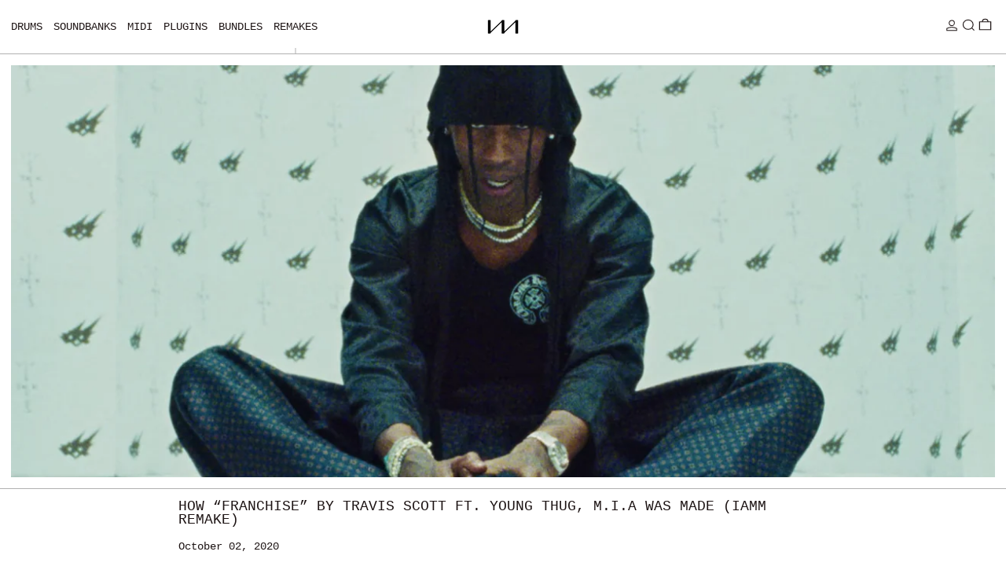

--- FILE ---
content_type: text/html; charset=utf-8
request_url: https://imamusicmogul.com/blogs/learn/how-franchise-by-travis-scott-ft-young-thug-m-i-a-was-made-iamm-remake
body_size: 23275
content:
<!doctype html>
<html class="no-js" lang="en">
  <head>
    <meta charset="utf-8">
    <meta http-equiv="X-UA-Compatible" content="IE=edge">
    <meta name="viewport" content="width=device-width,initial-scale=1">
    <meta name="theme-color" content="">
    <link rel="canonical" href="https://imamusicmogul.com/blogs/learn/how-franchise-by-travis-scott-ft-young-thug-m-i-a-was-made-iamm-remake">
    <link rel="preconnect" href="https://cdn.shopify.com" crossorigin><link
        rel="icon"
        type="image/png"
        href="//imamusicmogul.com/cdn/shop/files/m-sawtooth-logo_fav.png?crop=center&height=32&v=1726428522&width=32"
      ><link rel="preconnect" href="https://fonts.shopifycdn.com" crossorigin><title>
      How “Franchise” by Travis Scott ft. Young Thug, M.I.A was made (IAMM R

        &ndash; Im A Music Mogul®</title>

    
      <meta name="description" content="Remake:Travis Scott feat. Young Thug &amp;amp; M.I.A. - Franchise Original beat produced by:Aaron Bow, Travis Scott, Teddy Walton &amp;amp; CHASE B BPM:155 BPM Key:Ab MinorDAW:Logic ProDownload:Logic Pro SessionIAMM PlayPack">
    

    <script>window.performance && window.performance.mark && window.performance.mark('shopify.content_for_header.start');</script><meta name="facebook-domain-verification" content="vwtno3y16knkddkdzx2xrn2mytjsrp">
<meta id="shopify-digital-wallet" name="shopify-digital-wallet" content="/3030745188/digital_wallets/dialog">
<meta name="shopify-checkout-api-token" content="3d82a329caddb002840a0a14de5abade">
<meta id="in-context-paypal-metadata" data-shop-id="3030745188" data-venmo-supported="false" data-environment="production" data-locale="en_US" data-paypal-v4="true" data-currency="USD">
<link rel="alternate" type="application/atom+xml" title="Feed" href="/blogs/learn.atom" />
<script async="async" src="/checkouts/internal/preloads.js?locale=en-US"></script>
<link rel="preconnect" href="https://shop.app" crossorigin="anonymous">
<script async="async" src="https://shop.app/checkouts/internal/preloads.js?locale=en-US&shop_id=3030745188" crossorigin="anonymous"></script>
<script id="apple-pay-shop-capabilities" type="application/json">{"shopId":3030745188,"countryCode":"CA","currencyCode":"USD","merchantCapabilities":["supports3DS"],"merchantId":"gid:\/\/shopify\/Shop\/3030745188","merchantName":"Im A Music Mogul®","requiredBillingContactFields":["postalAddress","email"],"requiredShippingContactFields":["postalAddress","email"],"shippingType":"shipping","supportedNetworks":["visa","masterCard","amex","discover","jcb"],"total":{"type":"pending","label":"Im A Music Mogul®","amount":"1.00"},"shopifyPaymentsEnabled":true,"supportsSubscriptions":true}</script>
<script id="shopify-features" type="application/json">{"accessToken":"3d82a329caddb002840a0a14de5abade","betas":["rich-media-storefront-analytics"],"domain":"imamusicmogul.com","predictiveSearch":true,"shopId":3030745188,"locale":"en"}</script>
<script>var Shopify = Shopify || {};
Shopify.shop = "imamusicmogul-shop.myshopify.com";
Shopify.locale = "en";
Shopify.currency = {"active":"USD","rate":"1.0"};
Shopify.country = "US";
Shopify.theme = {"name":"Copy of Baseline","id":129297318003,"schema_name":"Baseline","schema_version":"3.0.6","theme_store_id":910,"role":"main"};
Shopify.theme.handle = "null";
Shopify.theme.style = {"id":null,"handle":null};
Shopify.cdnHost = "imamusicmogul.com/cdn";
Shopify.routes = Shopify.routes || {};
Shopify.routes.root = "/";</script>
<script type="module">!function(o){(o.Shopify=o.Shopify||{}).modules=!0}(window);</script>
<script>!function(o){function n(){var o=[];function n(){o.push(Array.prototype.slice.apply(arguments))}return n.q=o,n}var t=o.Shopify=o.Shopify||{};t.loadFeatures=n(),t.autoloadFeatures=n()}(window);</script>
<script>
  window.ShopifyPay = window.ShopifyPay || {};
  window.ShopifyPay.apiHost = "shop.app\/pay";
  window.ShopifyPay.redirectState = null;
</script>
<script id="shop-js-analytics" type="application/json">{"pageType":"article"}</script>
<script defer="defer" async type="module" src="//imamusicmogul.com/cdn/shopifycloud/shop-js/modules/v2/client.init-shop-cart-sync_BdyHc3Nr.en.esm.js"></script>
<script defer="defer" async type="module" src="//imamusicmogul.com/cdn/shopifycloud/shop-js/modules/v2/chunk.common_Daul8nwZ.esm.js"></script>
<script type="module">
  await import("//imamusicmogul.com/cdn/shopifycloud/shop-js/modules/v2/client.init-shop-cart-sync_BdyHc3Nr.en.esm.js");
await import("//imamusicmogul.com/cdn/shopifycloud/shop-js/modules/v2/chunk.common_Daul8nwZ.esm.js");

  window.Shopify.SignInWithShop?.initShopCartSync?.({"fedCMEnabled":true,"windoidEnabled":true});

</script>
<script>
  window.Shopify = window.Shopify || {};
  if (!window.Shopify.featureAssets) window.Shopify.featureAssets = {};
  window.Shopify.featureAssets['shop-js'] = {"shop-cart-sync":["modules/v2/client.shop-cart-sync_QYOiDySF.en.esm.js","modules/v2/chunk.common_Daul8nwZ.esm.js"],"init-fed-cm":["modules/v2/client.init-fed-cm_DchLp9rc.en.esm.js","modules/v2/chunk.common_Daul8nwZ.esm.js"],"shop-button":["modules/v2/client.shop-button_OV7bAJc5.en.esm.js","modules/v2/chunk.common_Daul8nwZ.esm.js"],"init-windoid":["modules/v2/client.init-windoid_DwxFKQ8e.en.esm.js","modules/v2/chunk.common_Daul8nwZ.esm.js"],"shop-cash-offers":["modules/v2/client.shop-cash-offers_DWtL6Bq3.en.esm.js","modules/v2/chunk.common_Daul8nwZ.esm.js","modules/v2/chunk.modal_CQq8HTM6.esm.js"],"shop-toast-manager":["modules/v2/client.shop-toast-manager_CX9r1SjA.en.esm.js","modules/v2/chunk.common_Daul8nwZ.esm.js"],"init-shop-email-lookup-coordinator":["modules/v2/client.init-shop-email-lookup-coordinator_UhKnw74l.en.esm.js","modules/v2/chunk.common_Daul8nwZ.esm.js"],"pay-button":["modules/v2/client.pay-button_DzxNnLDY.en.esm.js","modules/v2/chunk.common_Daul8nwZ.esm.js"],"avatar":["modules/v2/client.avatar_BTnouDA3.en.esm.js"],"init-shop-cart-sync":["modules/v2/client.init-shop-cart-sync_BdyHc3Nr.en.esm.js","modules/v2/chunk.common_Daul8nwZ.esm.js"],"shop-login-button":["modules/v2/client.shop-login-button_D8B466_1.en.esm.js","modules/v2/chunk.common_Daul8nwZ.esm.js","modules/v2/chunk.modal_CQq8HTM6.esm.js"],"init-customer-accounts-sign-up":["modules/v2/client.init-customer-accounts-sign-up_C8fpPm4i.en.esm.js","modules/v2/client.shop-login-button_D8B466_1.en.esm.js","modules/v2/chunk.common_Daul8nwZ.esm.js","modules/v2/chunk.modal_CQq8HTM6.esm.js"],"init-shop-for-new-customer-accounts":["modules/v2/client.init-shop-for-new-customer-accounts_CVTO0Ztu.en.esm.js","modules/v2/client.shop-login-button_D8B466_1.en.esm.js","modules/v2/chunk.common_Daul8nwZ.esm.js","modules/v2/chunk.modal_CQq8HTM6.esm.js"],"init-customer-accounts":["modules/v2/client.init-customer-accounts_dRgKMfrE.en.esm.js","modules/v2/client.shop-login-button_D8B466_1.en.esm.js","modules/v2/chunk.common_Daul8nwZ.esm.js","modules/v2/chunk.modal_CQq8HTM6.esm.js"],"shop-follow-button":["modules/v2/client.shop-follow-button_CkZpjEct.en.esm.js","modules/v2/chunk.common_Daul8nwZ.esm.js","modules/v2/chunk.modal_CQq8HTM6.esm.js"],"lead-capture":["modules/v2/client.lead-capture_BntHBhfp.en.esm.js","modules/v2/chunk.common_Daul8nwZ.esm.js","modules/v2/chunk.modal_CQq8HTM6.esm.js"],"checkout-modal":["modules/v2/client.checkout-modal_CfxcYbTm.en.esm.js","modules/v2/chunk.common_Daul8nwZ.esm.js","modules/v2/chunk.modal_CQq8HTM6.esm.js"],"shop-login":["modules/v2/client.shop-login_Da4GZ2H6.en.esm.js","modules/v2/chunk.common_Daul8nwZ.esm.js","modules/v2/chunk.modal_CQq8HTM6.esm.js"],"payment-terms":["modules/v2/client.payment-terms_MV4M3zvL.en.esm.js","modules/v2/chunk.common_Daul8nwZ.esm.js","modules/v2/chunk.modal_CQq8HTM6.esm.js"]};
</script>
<script>(function() {
  var isLoaded = false;
  function asyncLoad() {
    if (isLoaded) return;
    isLoaded = true;
    var urls = ["https:\/\/app-easy-product-downloads.fr\/js\/ajax\/easy_product_dl_get_product_download.js?shop=imamusicmogul-shop.myshopify.com","https:\/\/omnisnippet1.com\/platforms\/shopify.js?source=scriptTag\u0026v=2025-05-15T12\u0026shop=imamusicmogul-shop.myshopify.com"];
    for (var i = 0; i < urls.length; i++) {
      var s = document.createElement('script');
      s.type = 'text/javascript';
      s.async = true;
      s.src = urls[i];
      var x = document.getElementsByTagName('script')[0];
      x.parentNode.insertBefore(s, x);
    }
  };
  if(window.attachEvent) {
    window.attachEvent('onload', asyncLoad);
  } else {
    window.addEventListener('load', asyncLoad, false);
  }
})();</script>
<script id="__st">var __st={"a":3030745188,"offset":-18000,"reqid":"58a90438-6a62-43de-b1a0-2f67f92fda36-1768979601","pageurl":"imamusicmogul.com\/blogs\/learn\/how-franchise-by-travis-scott-ft-young-thug-m-i-a-was-made-iamm-remake","s":"articles-588862783603","u":"a40ce14ec96c","p":"article","rtyp":"article","rid":588862783603};</script>
<script>window.ShopifyPaypalV4VisibilityTracking = true;</script>
<script id="captcha-bootstrap">!function(){'use strict';const t='contact',e='account',n='new_comment',o=[[t,t],['blogs',n],['comments',n],[t,'customer']],c=[[e,'customer_login'],[e,'guest_login'],[e,'recover_customer_password'],[e,'create_customer']],r=t=>t.map((([t,e])=>`form[action*='/${t}']:not([data-nocaptcha='true']) input[name='form_type'][value='${e}']`)).join(','),a=t=>()=>t?[...document.querySelectorAll(t)].map((t=>t.form)):[];function s(){const t=[...o],e=r(t);return a(e)}const i='password',u='form_key',d=['recaptcha-v3-token','g-recaptcha-response','h-captcha-response',i],f=()=>{try{return window.sessionStorage}catch{return}},m='__shopify_v',_=t=>t.elements[u];function p(t,e,n=!1){try{const o=window.sessionStorage,c=JSON.parse(o.getItem(e)),{data:r}=function(t){const{data:e,action:n}=t;return t[m]||n?{data:e,action:n}:{data:t,action:n}}(c);for(const[e,n]of Object.entries(r))t.elements[e]&&(t.elements[e].value=n);n&&o.removeItem(e)}catch(o){console.error('form repopulation failed',{error:o})}}const l='form_type',E='cptcha';function T(t){t.dataset[E]=!0}const w=window,h=w.document,L='Shopify',v='ce_forms',y='captcha';let A=!1;((t,e)=>{const n=(g='f06e6c50-85a8-45c8-87d0-21a2b65856fe',I='https://cdn.shopify.com/shopifycloud/storefront-forms-hcaptcha/ce_storefront_forms_captcha_hcaptcha.v1.5.2.iife.js',D={infoText:'Protected by hCaptcha',privacyText:'Privacy',termsText:'Terms'},(t,e,n)=>{const o=w[L][v],c=o.bindForm;if(c)return c(t,g,e,D).then(n);var r;o.q.push([[t,g,e,D],n]),r=I,A||(h.body.append(Object.assign(h.createElement('script'),{id:'captcha-provider',async:!0,src:r})),A=!0)});var g,I,D;w[L]=w[L]||{},w[L][v]=w[L][v]||{},w[L][v].q=[],w[L][y]=w[L][y]||{},w[L][y].protect=function(t,e){n(t,void 0,e),T(t)},Object.freeze(w[L][y]),function(t,e,n,w,h,L){const[v,y,A,g]=function(t,e,n){const i=e?o:[],u=t?c:[],d=[...i,...u],f=r(d),m=r(i),_=r(d.filter((([t,e])=>n.includes(e))));return[a(f),a(m),a(_),s()]}(w,h,L),I=t=>{const e=t.target;return e instanceof HTMLFormElement?e:e&&e.form},D=t=>v().includes(t);t.addEventListener('submit',(t=>{const e=I(t);if(!e)return;const n=D(e)&&!e.dataset.hcaptchaBound&&!e.dataset.recaptchaBound,o=_(e),c=g().includes(e)&&(!o||!o.value);(n||c)&&t.preventDefault(),c&&!n&&(function(t){try{if(!f())return;!function(t){const e=f();if(!e)return;const n=_(t);if(!n)return;const o=n.value;o&&e.removeItem(o)}(t);const e=Array.from(Array(32),(()=>Math.random().toString(36)[2])).join('');!function(t,e){_(t)||t.append(Object.assign(document.createElement('input'),{type:'hidden',name:u})),t.elements[u].value=e}(t,e),function(t,e){const n=f();if(!n)return;const o=[...t.querySelectorAll(`input[type='${i}']`)].map((({name:t})=>t)),c=[...d,...o],r={};for(const[a,s]of new FormData(t).entries())c.includes(a)||(r[a]=s);n.setItem(e,JSON.stringify({[m]:1,action:t.action,data:r}))}(t,e)}catch(e){console.error('failed to persist form',e)}}(e),e.submit())}));const S=(t,e)=>{t&&!t.dataset[E]&&(n(t,e.some((e=>e===t))),T(t))};for(const o of['focusin','change'])t.addEventListener(o,(t=>{const e=I(t);D(e)&&S(e,y())}));const B=e.get('form_key'),M=e.get(l),P=B&&M;t.addEventListener('DOMContentLoaded',(()=>{const t=y();if(P)for(const e of t)e.elements[l].value===M&&p(e,B);[...new Set([...A(),...v().filter((t=>'true'===t.dataset.shopifyCaptcha))])].forEach((e=>S(e,t)))}))}(h,new URLSearchParams(w.location.search),n,t,e,['guest_login'])})(!0,!0)}();</script>
<script integrity="sha256-4kQ18oKyAcykRKYeNunJcIwy7WH5gtpwJnB7kiuLZ1E=" data-source-attribution="shopify.loadfeatures" defer="defer" src="//imamusicmogul.com/cdn/shopifycloud/storefront/assets/storefront/load_feature-a0a9edcb.js" crossorigin="anonymous"></script>
<script crossorigin="anonymous" defer="defer" src="//imamusicmogul.com/cdn/shopifycloud/storefront/assets/shopify_pay/storefront-65b4c6d7.js?v=20250812"></script>
<script data-source-attribution="shopify.dynamic_checkout.dynamic.init">var Shopify=Shopify||{};Shopify.PaymentButton=Shopify.PaymentButton||{isStorefrontPortableWallets:!0,init:function(){window.Shopify.PaymentButton.init=function(){};var t=document.createElement("script");t.src="https://imamusicmogul.com/cdn/shopifycloud/portable-wallets/latest/portable-wallets.en.js",t.type="module",document.head.appendChild(t)}};
</script>
<script data-source-attribution="shopify.dynamic_checkout.buyer_consent">
  function portableWalletsHideBuyerConsent(e){var t=document.getElementById("shopify-buyer-consent"),n=document.getElementById("shopify-subscription-policy-button");t&&n&&(t.classList.add("hidden"),t.setAttribute("aria-hidden","true"),n.removeEventListener("click",e))}function portableWalletsShowBuyerConsent(e){var t=document.getElementById("shopify-buyer-consent"),n=document.getElementById("shopify-subscription-policy-button");t&&n&&(t.classList.remove("hidden"),t.removeAttribute("aria-hidden"),n.addEventListener("click",e))}window.Shopify?.PaymentButton&&(window.Shopify.PaymentButton.hideBuyerConsent=portableWalletsHideBuyerConsent,window.Shopify.PaymentButton.showBuyerConsent=portableWalletsShowBuyerConsent);
</script>
<script data-source-attribution="shopify.dynamic_checkout.cart.bootstrap">document.addEventListener("DOMContentLoaded",(function(){function t(){return document.querySelector("shopify-accelerated-checkout-cart, shopify-accelerated-checkout")}if(t())Shopify.PaymentButton.init();else{new MutationObserver((function(e,n){t()&&(Shopify.PaymentButton.init(),n.disconnect())})).observe(document.body,{childList:!0,subtree:!0})}}));
</script>
<link id="shopify-accelerated-checkout-styles" rel="stylesheet" media="screen" href="https://imamusicmogul.com/cdn/shopifycloud/portable-wallets/latest/accelerated-checkout-backwards-compat.css" crossorigin="anonymous">
<style id="shopify-accelerated-checkout-cart">
        #shopify-buyer-consent {
  margin-top: 1em;
  display: inline-block;
  width: 100%;
}

#shopify-buyer-consent.hidden {
  display: none;
}

#shopify-subscription-policy-button {
  background: none;
  border: none;
  padding: 0;
  text-decoration: underline;
  font-size: inherit;
  cursor: pointer;
}

#shopify-subscription-policy-button::before {
  box-shadow: none;
}

      </style>

<script>window.performance && window.performance.mark && window.performance.mark('shopify.content_for_header.end');</script>


<meta property="og:site_name" content="Im A Music Mogul®">
<meta property="og:url" content="https://imamusicmogul.com/blogs/learn/how-franchise-by-travis-scott-ft-young-thug-m-i-a-was-made-iamm-remake">
<meta property="og:title" content="How “Franchise” by Travis Scott ft. Young Thug, M.I.A was made (IAMM R">
<meta property="og:type" content="article">
<meta property="og:description" content="Remake:Travis Scott feat. Young Thug &amp;amp; M.I.A. - Franchise Original beat produced by:Aaron Bow, Travis Scott, Teddy Walton &amp;amp; CHASE B BPM:155 BPM Key:Ab MinorDAW:Logic ProDownload:Logic Pro SessionIAMM PlayPack"><meta property="og:image" content="http://imamusicmogul.com/cdn/shop/articles/travis-scott-franchise-remake-instrumental.jpg?v=1629663809">
  <meta
    property="og:image:secure_url"
    content="https://imamusicmogul.com/cdn/shop/articles/travis-scott-franchise-remake-instrumental.jpg?v=1629663809"
  >
  <meta property="og:image:width" content="1400">
  <meta property="og:image:height" content="880"><meta name="twitter:card" content="summary_large_image">
<meta name="twitter:title" content="How “Franchise” by Travis Scott ft. Young Thug, M.I.A was made (IAMM R">
<meta name="twitter:description" content="Remake:Travis Scott feat. Young Thug &amp;amp; M.I.A. - Franchise Original beat produced by:Aaron Bow, Travis Scott, Teddy Walton &amp;amp; CHASE B BPM:155 BPM Key:Ab MinorDAW:Logic ProDownload:Logic Pro SessionIAMM PlayPack">
<script>
  window.THEMENAME = 'Baseline';
  window.THEMEVERSION = '3.0.0';

  document.documentElement.className = document.documentElement.className.replace('no-js', 'js');

  function debounce(fn, wait) {
    let t;
    return (...args) => {
      clearTimeout(t);
      t = setTimeout(() => fn.apply(this, args), wait);
    };
  }

  window.theme = {
    strings: {
      loading: "Loading",
      itemCountOne: "{{ count }} item",
      itemCountOther: "{{ count }} items",
      addToCart: "Add to cart",
      soldOut: "Sold out",
      unavailable: "Unavailable",
      regularPrice: "Regular price",
      salePrice: "Sale price",
      sale: "Sale",
      unitPrice: "Unit price",
      unitPriceSeparator: "per",
      cartEmpty: "Your cart is currently empty.",
      cartCookies: "Enable cookies to use the shopping cart",
      update: "Update",
      quantity: "Quantity",
      discountedTotal: "Discounted total",
      regularTotal: "Regular total",
      priceColumn: "See Price column for discount details.",
      addedToCart: "Added to Cart!",
      cartError: "There was an error while updating your cart. Please try again.",
      cartAddError: "All {{ title }} are in your cart.",
      shippingCalculatorResultsTitleOne: "There is 1 rate:",
      shippingCalculatorResultsTitleMany: "There are {{ count }} rates:",
    },
    routes: {
      root_url: "\/",
      predictive_search_url: "\/search\/suggest",
      cart_url: "\/cart",
      cart_add_url: "\/cart\/add",
      cart_change_url: "\/cart\/change",
      cart_update_url: "\/cart\/update",
      cart_clear_url: "\/cart\/clear",
    },
    moneyFormat: "${{ amount_no_decimals }}",
    moneyWithCurrencyFormat: "${{amount}} USD",
    get defaultMoneyFormat() {
      return this.moneyFormat;
    },
    cartItemCount: 0,
    settings: {
      cart_type: "drawer",
      openDrawerOnAddToCart: true
    },
    info: {
      name: 'Baseline',
    }
  };
</script>
<script src="//imamusicmogul.com/cdn/shop/t/61/assets/utils.js?v=157423851831221147851713378950" defer></script>
    <script src="//imamusicmogul.com/cdn/shop/t/61/assets/images.js?v=82802382427156187971713378950" defer></script>
    <script
      src="//imamusicmogul.com/cdn/shop/t/61/assets/polyfills-inert.bundle.min.js?v=9775187524458939151713378950"
      type="module"
    ></script>
    <script
      src="//imamusicmogul.com/cdn/shop/t/61/assets/global.bundle.min.js?v=55223027492734725281713378950"
      type="module"
    ></script>

    

    
      <script src="//imamusicmogul.com/cdn/shop/t/61/assets/cart-items.js?v=180899861962283955421713378950" type="module"></script>
      <script src="//imamusicmogul.com/cdn/shop/t/61/assets/cart-footer.js?v=44619916588781168071713378950" type="module"></script>
      
        <script src="//imamusicmogul.com/cdn/shop/t/61/assets/cart-note.js?v=17283974488463093931713378950" type="module"></script>
      
    

    <script src="//imamusicmogul.com/cdn/shop/t/61/assets/quantity.js?v=121464986056478806851713378950" type="module"></script>
    <script src="//imamusicmogul.com/cdn/shop/t/61/assets/rte.js?v=91144393696501258891713378950" type="module"></script>

    







<style data-shopify>
  
  
</style>

<style>:root {

      --font-size-xs: 0.64rem;
      --font-size-sm: 0.8rem;
      --font-size-base: 1rem;
      --font-size-lg: 1.25rem;
      --font-size-xl: 1.563rem;
      --font-size-2xl: 1.953rem;
      --font-size-3xl: 2.441rem;
      --font-size-4xl: 3.052rem;
      --font-size-5xl: 3.815rem;
      --font-size-6xl: 4.768rem;
      --font-size-7xl: 5.96rem;
      --font-size-8xl: 7.451rem;
      --font-size-9xl: 9.313rem;

      --type-scale-n-2: var(--font-size-xs);
      --type-scale-n-1: var(--font-size-sm);
      --type-scale-n0: var(--font-size-base);
      --type-scale-n1: var(--font-size-lg);
      --type-scale-n2: var(--font-size-xl);
      --type-scale-n3: var(--font-size-2xl);
      --type-scale-n4: var(--font-size-3xl);
      --type-scale-n5: var(--font-size-4xl);
      --type-scale-n6: var(--font-size-5xl);
      --type-scale-n7: var(--font-size-6xl);
      --type-scale-n8: var(--font-size-7xl);
      --type-scale-n9: var(--font-size-8xl);
      --type-scale-n10: var(--font-size-9xl);

      --base-font-size: 112.5%;
      --base-font-size-from-settings: 18;
      --base-line-height: 1.7;
      --heading-line-height: 1;

      font-size: var(--base-font-size);
      line-height: var(--base-line-height);

      --heading-font-stack: "Courier New", Courier, monospace;
      --heading-font-weight: 400;
      --heading-font-style: normal;


      --body-font-stack: "Courier New", Courier, monospace;
      --body-font-weight: 400;
      --body-font-bold: FontDrop;
      --body-font-bold-italic: FontDrop;

      --color-gridline: 177 177 177;
      --gridline-width: 1px;

      --text-border-width: 1px;
      --checkbox-width: 1px;

      --font-heading: "Courier New", Courier, monospace;
      --font-body: "Courier New", Courier, monospace;
      --font-body-weight: 400;
      --font-body-style: normal;
      --font-body-bold-weight: bold;

      --heading-letterspacing: 0.0;
      --heading-capitalize: uppercase;
      --heading-decoration: none;

      --standard-heading-size: var(--type-scale-n1);
      --feature-heading-size: var(--type-scale-n1);
      --secondary-heading-size: var(--type-scale-n0);

      --body-copy-transform: none;

      --wrapperWidth: 100vw;
      --gutter: 1px;
      --rowHeight: calc((var(--wrapperWidth) - (11 * var(--gutter))) / 12);

      --global-scrolling-items-speed-multiplier: 1;

      --add-to-cart-button-height: 44px;

      --spacing: 1rem;
      --spacing-double: 2rem;
      --spacing-half: 0.5rem;

      /* Equivalent to px-2 */
      --section-horizontal-spacing-mobile: 0.5rem;
      /* Equivalent to px-4 */
      --section-horizontal-spacing-desktop: 1rem;

      --section-horizontal-spacing: var(--section-horizontal-spacing-mobile);

      --icon-thickness: 1.1;

      /**
       * Buttons
       */
      --button-text-transform: uppercase;
      --button-after-content: none;
      --button-border-radius: 0.125rem;

      /**
       * Links
       */
      --links-bottom-border-width: var(--text-border-width);
      --links-bottom-padding: 0.25rem;
      --links-text-transform: none;
      --links-after-content: none;
      --links-before-content: none;

      background-color: rgb(var(--color-scheme-background));
      color: rgb(var(--color-scheme-text));
    }

    @media (min-width: 1024px) {
      :root {
        --standard-heading-size: var(--type-scale-n1);
        --feature-heading-size: var(--type-scale-n1);
        --secondary-heading-size: var(--type-scale-n0);

        --section-horizontal-spacing: var(--section-horizontal-spacing-desktop);
      }
    }

    :root,
      
      [data-color-scheme="scheme1"] {
        --color-scheme-text: 29 20 20;
        --color-scheme-background: 255 255 255;
        --color-scheme-accent: 0 0 0;
        --color-scheme-accent-contrast:  255 255 255;
        --color-scheme-secondary: 225 225 225;
      }
  
      [data-color-scheme="scheme2"] {
        --color-scheme-text: 123 123 123;
        --color-scheme-background: 255 255 255;
        --color-scheme-accent: 255 255 255;
        --color-scheme-accent-contrast:  0 0 0;
        --color-scheme-secondary: 0 0 0;
      }
  
      [data-color-scheme="scheme3"] {
        --color-scheme-text: 0 0 0;
        --color-scheme-background: 241 255 155;
        --color-scheme-accent: 0 0 0;
        --color-scheme-accent-contrast:  255 255 255;
        --color-scheme-secondary: 252 252 252;
      }
  
      [data-color-scheme="scheme4"] {
        --color-scheme-text: 255 255 255;
        --color-scheme-background: 0 0 0;
        --color-scheme-accent: 171 171 171;
        --color-scheme-accent-contrast:  0 0 0;
        --color-scheme-secondary: 255 255 255;
      }
  
      [data-color-scheme="scheme5"] {
        --color-scheme-text: 0 0 0;
        --color-scheme-background: 255 255 255;
        --color-scheme-accent: 0 0 0;
        --color-scheme-accent-contrast:  255 255 255;
        --color-scheme-secondary: 0 0 0;
      }
  

    [data-color-scheme] {
      --payment-terms-background-color: rgb(var(--color-scheme-background));

      --button-color-border: var(--color-scheme-text);
      --button-color-background: var(--color-scheme-text);
      --button-color-text: var(--color-scheme-background);
      --button-color-border-hover: var(--color-scheme-accent);
      --button-color-background-hover: var(--color-scheme-accent);
      --button-color-text-hover: var(--color-scheme-accent-contrast);
    }

    ::selection {
      background-color: rgb(var(--color-scheme-accent));
      color: rgb(var(--color-scheme-accent-contrast));
    }

    @keyframes scrolling-items {
      0% {
        transform: translate3d(0, 0, 0);
      }

      100% {
        transform: translate3d(-50%, 0, 0);
      }
    }
</style>

<style id="generated-critical-css">
.shopify-payment-button__button--hidden{display:none!important}.theme-button,.theme-button--secondary{cursor:pointer;font-size:var(--font-size-base);line-height:var(--base-line-height);overflow-wrap:anywhere;padding:.5rem 2rem;text-transform:var(--button-text-transform);word-break:normal}.theme-button--secondary:after,.theme-button:after{--tw-content:var(--button-after-content);content:var(--tw-content)}.theme-button{--tw-border-opacity:1;--tw-bg-opacity:1;--tw-text-opacity:1;background-color:rgb(var(--button-color-background)/var(--tw-bg-opacity));border-color:rgb(var(--button-color-border)/var(--tw-border-opacity));border-radius:var(--button-border-radius);border-width:var(--text-border-width);color:rgb(var(--button-color-text)/var(--tw-text-opacity))}@media (hover:hover) and (pointer:fine){.theme-button:hover{--tw-border-opacity:1;--tw-bg-opacity:1;--tw-text-opacity:1;background-color:rgb(var(--button-color-background-hover)/var(--tw-bg-opacity));border-color:rgb(var(--button-color-border-hover)/var(--tw-border-opacity));color:rgb(var(--button-color-text-hover)/var(--tw-text-opacity))}}.theme-button--secondary{--tw-border-opacity:1;--tw-bg-opacity:1;--tw-text-opacity:1;background-color:rgb(var(--color-scheme-background)/var(--tw-bg-opacity));border-color:rgb(var(--color-scheme-text)/var(--tw-border-opacity));border-radius:var(--button-border-radius);border-width:var(--text-border-width);color:rgb(var(--color-scheme-text)/var(--tw-text-opacity))}[data-color-scheme] .theme-button--secondary.rte a:hover,[data-color-scheme].theme-button--secondary .rte a:hover,[data-color-scheme].theme-button--secondary.rte a:hover{color:rgb(var(--color-scheme-accent));text-decoration-color:rgb(var(--color-scheme-accent))}[data-color-scheme] .theme-button--secondary.rte blockquote,[data-color-scheme].theme-button--secondary .rte blockquote,[data-color-scheme].theme-button--secondary.rte blockquote{background:rgb(var(--color-scheme-text));color:rgb(var(--color-scheme-background))}@media (hover:hover) and (pointer:fine){.theme-button--secondary:hover{--tw-border-opacity:1;--tw-text-opacity:1;border-color:rgb(var(--color-scheme-accent)/var(--tw-border-opacity));color:rgb(var(--color-scheme-accent)/var(--tw-text-opacity))}}image-with-placeholder{display:block}[data-shopify-xr-hidden]{display:none}.block{display:block}.inline-block{display:inline-block}.hidden{display:none}.max-w-site{max-width:var(--max-site-width)}.splide:not(.is-active) .\[\.splide\:not\(\.is-active\)_\&\]\:pointer-events-none{pointer-events:none}.splide:not(.is-active) .\[\.splide\:not\(\.is-active\)_\&\]\:invisible{visibility:hidden}.splide:not(.is-active) .\[\.splide\:not\(\.is-active\)_\&\]\:\!flex{display:flex!important}.splide:not(.is-active) .\[\.splide\:not\(\.is-active\)_\&\]\:gap-gridline{gap:var(--gridline-width)}@media not all and (min-width:1024px){.splide:not(.is-active) .max-lg\:\[\.splide\:not\(\.is-active\)_\&\]\:hidden{display:none}}
</style>
<style id="manual-critical-css">
  html {
    background-color: rgb(var(--color-primary-background));
    color: rgb(var(--color-primary-text));
    font-size: var(--base-font-size);
    line-height: var(--base-line-height);
  }

  [x-cloak] {
    display: none;
  }

  html.no-js [x-cloak].no-js-undo-cloak {
    display: revert;
  }

  body {
    display: flex;
    flex-direction: column;
    min-height: 100vh;
  }

  @media (min-width: 768px) {
    [md\:undo-x-cloak-block] {
      display: block;
    }
  }

  @media (max-width: 767px) {
    [max-md\:undo-x-cloak-block] {
      display: block;
    }
  }
</style>
<link href="//imamusicmogul.com/cdn/shop/t/61/assets/base.bundle.css?v=2576980594494361341713378950" rel="stylesheet" type="text/css" media="all" />
  <link href="https://monorail-edge.shopifysvc.com" rel="dns-prefetch">
<script>(function(){if ("sendBeacon" in navigator && "performance" in window) {try {var session_token_from_headers = performance.getEntriesByType('navigation')[0].serverTiming.find(x => x.name == '_s').description;} catch {var session_token_from_headers = undefined;}var session_cookie_matches = document.cookie.match(/_shopify_s=([^;]*)/);var session_token_from_cookie = session_cookie_matches && session_cookie_matches.length === 2 ? session_cookie_matches[1] : "";var session_token = session_token_from_headers || session_token_from_cookie || "";function handle_abandonment_event(e) {var entries = performance.getEntries().filter(function(entry) {return /monorail-edge.shopifysvc.com/.test(entry.name);});if (!window.abandonment_tracked && entries.length === 0) {window.abandonment_tracked = true;var currentMs = Date.now();var navigation_start = performance.timing.navigationStart;var payload = {shop_id: 3030745188,url: window.location.href,navigation_start,duration: currentMs - navigation_start,session_token,page_type: "article"};window.navigator.sendBeacon("https://monorail-edge.shopifysvc.com/v1/produce", JSON.stringify({schema_id: "online_store_buyer_site_abandonment/1.1",payload: payload,metadata: {event_created_at_ms: currentMs,event_sent_at_ms: currentMs}}));}}window.addEventListener('pagehide', handle_abandonment_event);}}());</script>
<script id="web-pixels-manager-setup">(function e(e,d,r,n,o){if(void 0===o&&(o={}),!Boolean(null===(a=null===(i=window.Shopify)||void 0===i?void 0:i.analytics)||void 0===a?void 0:a.replayQueue)){var i,a;window.Shopify=window.Shopify||{};var t=window.Shopify;t.analytics=t.analytics||{};var s=t.analytics;s.replayQueue=[],s.publish=function(e,d,r){return s.replayQueue.push([e,d,r]),!0};try{self.performance.mark("wpm:start")}catch(e){}var l=function(){var e={modern:/Edge?\/(1{2}[4-9]|1[2-9]\d|[2-9]\d{2}|\d{4,})\.\d+(\.\d+|)|Firefox\/(1{2}[4-9]|1[2-9]\d|[2-9]\d{2}|\d{4,})\.\d+(\.\d+|)|Chrom(ium|e)\/(9{2}|\d{3,})\.\d+(\.\d+|)|(Maci|X1{2}).+ Version\/(15\.\d+|(1[6-9]|[2-9]\d|\d{3,})\.\d+)([,.]\d+|)( \(\w+\)|)( Mobile\/\w+|) Safari\/|Chrome.+OPR\/(9{2}|\d{3,})\.\d+\.\d+|(CPU[ +]OS|iPhone[ +]OS|CPU[ +]iPhone|CPU IPhone OS|CPU iPad OS)[ +]+(15[._]\d+|(1[6-9]|[2-9]\d|\d{3,})[._]\d+)([._]\d+|)|Android:?[ /-](13[3-9]|1[4-9]\d|[2-9]\d{2}|\d{4,})(\.\d+|)(\.\d+|)|Android.+Firefox\/(13[5-9]|1[4-9]\d|[2-9]\d{2}|\d{4,})\.\d+(\.\d+|)|Android.+Chrom(ium|e)\/(13[3-9]|1[4-9]\d|[2-9]\d{2}|\d{4,})\.\d+(\.\d+|)|SamsungBrowser\/([2-9]\d|\d{3,})\.\d+/,legacy:/Edge?\/(1[6-9]|[2-9]\d|\d{3,})\.\d+(\.\d+|)|Firefox\/(5[4-9]|[6-9]\d|\d{3,})\.\d+(\.\d+|)|Chrom(ium|e)\/(5[1-9]|[6-9]\d|\d{3,})\.\d+(\.\d+|)([\d.]+$|.*Safari\/(?![\d.]+ Edge\/[\d.]+$))|(Maci|X1{2}).+ Version\/(10\.\d+|(1[1-9]|[2-9]\d|\d{3,})\.\d+)([,.]\d+|)( \(\w+\)|)( Mobile\/\w+|) Safari\/|Chrome.+OPR\/(3[89]|[4-9]\d|\d{3,})\.\d+\.\d+|(CPU[ +]OS|iPhone[ +]OS|CPU[ +]iPhone|CPU IPhone OS|CPU iPad OS)[ +]+(10[._]\d+|(1[1-9]|[2-9]\d|\d{3,})[._]\d+)([._]\d+|)|Android:?[ /-](13[3-9]|1[4-9]\d|[2-9]\d{2}|\d{4,})(\.\d+|)(\.\d+|)|Mobile Safari.+OPR\/([89]\d|\d{3,})\.\d+\.\d+|Android.+Firefox\/(13[5-9]|1[4-9]\d|[2-9]\d{2}|\d{4,})\.\d+(\.\d+|)|Android.+Chrom(ium|e)\/(13[3-9]|1[4-9]\d|[2-9]\d{2}|\d{4,})\.\d+(\.\d+|)|Android.+(UC? ?Browser|UCWEB|U3)[ /]?(15\.([5-9]|\d{2,})|(1[6-9]|[2-9]\d|\d{3,})\.\d+)\.\d+|SamsungBrowser\/(5\.\d+|([6-9]|\d{2,})\.\d+)|Android.+MQ{2}Browser\/(14(\.(9|\d{2,})|)|(1[5-9]|[2-9]\d|\d{3,})(\.\d+|))(\.\d+|)|K[Aa][Ii]OS\/(3\.\d+|([4-9]|\d{2,})\.\d+)(\.\d+|)/},d=e.modern,r=e.legacy,n=navigator.userAgent;return n.match(d)?"modern":n.match(r)?"legacy":"unknown"}(),u="modern"===l?"modern":"legacy",c=(null!=n?n:{modern:"",legacy:""})[u],f=function(e){return[e.baseUrl,"/wpm","/b",e.hashVersion,"modern"===e.buildTarget?"m":"l",".js"].join("")}({baseUrl:d,hashVersion:r,buildTarget:u}),m=function(e){var d=e.version,r=e.bundleTarget,n=e.surface,o=e.pageUrl,i=e.monorailEndpoint;return{emit:function(e){var a=e.status,t=e.errorMsg,s=(new Date).getTime(),l=JSON.stringify({metadata:{event_sent_at_ms:s},events:[{schema_id:"web_pixels_manager_load/3.1",payload:{version:d,bundle_target:r,page_url:o,status:a,surface:n,error_msg:t},metadata:{event_created_at_ms:s}}]});if(!i)return console&&console.warn&&console.warn("[Web Pixels Manager] No Monorail endpoint provided, skipping logging."),!1;try{return self.navigator.sendBeacon.bind(self.navigator)(i,l)}catch(e){}var u=new XMLHttpRequest;try{return u.open("POST",i,!0),u.setRequestHeader("Content-Type","text/plain"),u.send(l),!0}catch(e){return console&&console.warn&&console.warn("[Web Pixels Manager] Got an unhandled error while logging to Monorail."),!1}}}}({version:r,bundleTarget:l,surface:e.surface,pageUrl:self.location.href,monorailEndpoint:e.monorailEndpoint});try{o.browserTarget=l,function(e){var d=e.src,r=e.async,n=void 0===r||r,o=e.onload,i=e.onerror,a=e.sri,t=e.scriptDataAttributes,s=void 0===t?{}:t,l=document.createElement("script"),u=document.querySelector("head"),c=document.querySelector("body");if(l.async=n,l.src=d,a&&(l.integrity=a,l.crossOrigin="anonymous"),s)for(var f in s)if(Object.prototype.hasOwnProperty.call(s,f))try{l.dataset[f]=s[f]}catch(e){}if(o&&l.addEventListener("load",o),i&&l.addEventListener("error",i),u)u.appendChild(l);else{if(!c)throw new Error("Did not find a head or body element to append the script");c.appendChild(l)}}({src:f,async:!0,onload:function(){if(!function(){var e,d;return Boolean(null===(d=null===(e=window.Shopify)||void 0===e?void 0:e.analytics)||void 0===d?void 0:d.initialized)}()){var d=window.webPixelsManager.init(e)||void 0;if(d){var r=window.Shopify.analytics;r.replayQueue.forEach((function(e){var r=e[0],n=e[1],o=e[2];d.publishCustomEvent(r,n,o)})),r.replayQueue=[],r.publish=d.publishCustomEvent,r.visitor=d.visitor,r.initialized=!0}}},onerror:function(){return m.emit({status:"failed",errorMsg:"".concat(f," has failed to load")})},sri:function(e){var d=/^sha384-[A-Za-z0-9+/=]+$/;return"string"==typeof e&&d.test(e)}(c)?c:"",scriptDataAttributes:o}),m.emit({status:"loading"})}catch(e){m.emit({status:"failed",errorMsg:(null==e?void 0:e.message)||"Unknown error"})}}})({shopId: 3030745188,storefrontBaseUrl: "https://imamusicmogul.com",extensionsBaseUrl: "https://extensions.shopifycdn.com/cdn/shopifycloud/web-pixels-manager",monorailEndpoint: "https://monorail-edge.shopifysvc.com/unstable/produce_batch",surface: "storefront-renderer",enabledBetaFlags: ["2dca8a86"],webPixelsConfigList: [{"id":"63897715","eventPayloadVersion":"v1","runtimeContext":"LAX","scriptVersion":"1","type":"CUSTOM","privacyPurposes":["MARKETING"],"name":"Meta pixel (migrated)"},{"id":"shopify-app-pixel","configuration":"{}","eventPayloadVersion":"v1","runtimeContext":"STRICT","scriptVersion":"0450","apiClientId":"shopify-pixel","type":"APP","privacyPurposes":["ANALYTICS","MARKETING"]},{"id":"shopify-custom-pixel","eventPayloadVersion":"v1","runtimeContext":"LAX","scriptVersion":"0450","apiClientId":"shopify-pixel","type":"CUSTOM","privacyPurposes":["ANALYTICS","MARKETING"]}],isMerchantRequest: false,initData: {"shop":{"name":"Im A Music Mogul®","paymentSettings":{"currencyCode":"USD"},"myshopifyDomain":"imamusicmogul-shop.myshopify.com","countryCode":"CA","storefrontUrl":"https:\/\/imamusicmogul.com"},"customer":null,"cart":null,"checkout":null,"productVariants":[],"purchasingCompany":null},},"https://imamusicmogul.com/cdn","fcfee988w5aeb613cpc8e4bc33m6693e112",{"modern":"","legacy":""},{"shopId":"3030745188","storefrontBaseUrl":"https:\/\/imamusicmogul.com","extensionBaseUrl":"https:\/\/extensions.shopifycdn.com\/cdn\/shopifycloud\/web-pixels-manager","surface":"storefront-renderer","enabledBetaFlags":"[\"2dca8a86\"]","isMerchantRequest":"false","hashVersion":"fcfee988w5aeb613cpc8e4bc33m6693e112","publish":"custom","events":"[[\"page_viewed\",{}]]"});</script><script>
  window.ShopifyAnalytics = window.ShopifyAnalytics || {};
  window.ShopifyAnalytics.meta = window.ShopifyAnalytics.meta || {};
  window.ShopifyAnalytics.meta.currency = 'USD';
  var meta = {"page":{"pageType":"article","resourceType":"article","resourceId":588862783603,"requestId":"58a90438-6a62-43de-b1a0-2f67f92fda36-1768979601"}};
  for (var attr in meta) {
    window.ShopifyAnalytics.meta[attr] = meta[attr];
  }
</script>
<script class="analytics">
  (function () {
    var customDocumentWrite = function(content) {
      var jquery = null;

      if (window.jQuery) {
        jquery = window.jQuery;
      } else if (window.Checkout && window.Checkout.$) {
        jquery = window.Checkout.$;
      }

      if (jquery) {
        jquery('body').append(content);
      }
    };

    var hasLoggedConversion = function(token) {
      if (token) {
        return document.cookie.indexOf('loggedConversion=' + token) !== -1;
      }
      return false;
    }

    var setCookieIfConversion = function(token) {
      if (token) {
        var twoMonthsFromNow = new Date(Date.now());
        twoMonthsFromNow.setMonth(twoMonthsFromNow.getMonth() + 2);

        document.cookie = 'loggedConversion=' + token + '; expires=' + twoMonthsFromNow;
      }
    }

    var trekkie = window.ShopifyAnalytics.lib = window.trekkie = window.trekkie || [];
    if (trekkie.integrations) {
      return;
    }
    trekkie.methods = [
      'identify',
      'page',
      'ready',
      'track',
      'trackForm',
      'trackLink'
    ];
    trekkie.factory = function(method) {
      return function() {
        var args = Array.prototype.slice.call(arguments);
        args.unshift(method);
        trekkie.push(args);
        return trekkie;
      };
    };
    for (var i = 0; i < trekkie.methods.length; i++) {
      var key = trekkie.methods[i];
      trekkie[key] = trekkie.factory(key);
    }
    trekkie.load = function(config) {
      trekkie.config = config || {};
      trekkie.config.initialDocumentCookie = document.cookie;
      var first = document.getElementsByTagName('script')[0];
      var script = document.createElement('script');
      script.type = 'text/javascript';
      script.onerror = function(e) {
        var scriptFallback = document.createElement('script');
        scriptFallback.type = 'text/javascript';
        scriptFallback.onerror = function(error) {
                var Monorail = {
      produce: function produce(monorailDomain, schemaId, payload) {
        var currentMs = new Date().getTime();
        var event = {
          schema_id: schemaId,
          payload: payload,
          metadata: {
            event_created_at_ms: currentMs,
            event_sent_at_ms: currentMs
          }
        };
        return Monorail.sendRequest("https://" + monorailDomain + "/v1/produce", JSON.stringify(event));
      },
      sendRequest: function sendRequest(endpointUrl, payload) {
        // Try the sendBeacon API
        if (window && window.navigator && typeof window.navigator.sendBeacon === 'function' && typeof window.Blob === 'function' && !Monorail.isIos12()) {
          var blobData = new window.Blob([payload], {
            type: 'text/plain'
          });

          if (window.navigator.sendBeacon(endpointUrl, blobData)) {
            return true;
          } // sendBeacon was not successful

        } // XHR beacon

        var xhr = new XMLHttpRequest();

        try {
          xhr.open('POST', endpointUrl);
          xhr.setRequestHeader('Content-Type', 'text/plain');
          xhr.send(payload);
        } catch (e) {
          console.log(e);
        }

        return false;
      },
      isIos12: function isIos12() {
        return window.navigator.userAgent.lastIndexOf('iPhone; CPU iPhone OS 12_') !== -1 || window.navigator.userAgent.lastIndexOf('iPad; CPU OS 12_') !== -1;
      }
    };
    Monorail.produce('monorail-edge.shopifysvc.com',
      'trekkie_storefront_load_errors/1.1',
      {shop_id: 3030745188,
      theme_id: 129297318003,
      app_name: "storefront",
      context_url: window.location.href,
      source_url: "//imamusicmogul.com/cdn/s/trekkie.storefront.cd680fe47e6c39ca5d5df5f0a32d569bc48c0f27.min.js"});

        };
        scriptFallback.async = true;
        scriptFallback.src = '//imamusicmogul.com/cdn/s/trekkie.storefront.cd680fe47e6c39ca5d5df5f0a32d569bc48c0f27.min.js';
        first.parentNode.insertBefore(scriptFallback, first);
      };
      script.async = true;
      script.src = '//imamusicmogul.com/cdn/s/trekkie.storefront.cd680fe47e6c39ca5d5df5f0a32d569bc48c0f27.min.js';
      first.parentNode.insertBefore(script, first);
    };
    trekkie.load(
      {"Trekkie":{"appName":"storefront","development":false,"defaultAttributes":{"shopId":3030745188,"isMerchantRequest":null,"themeId":129297318003,"themeCityHash":"942844109002607282","contentLanguage":"en","currency":"USD","eventMetadataId":"07823f5d-53aa-4bfd-af42-a9d3d489518a"},"isServerSideCookieWritingEnabled":true,"monorailRegion":"shop_domain","enabledBetaFlags":["65f19447"]},"Session Attribution":{},"S2S":{"facebookCapiEnabled":false,"source":"trekkie-storefront-renderer","apiClientId":580111}}
    );

    var loaded = false;
    trekkie.ready(function() {
      if (loaded) return;
      loaded = true;

      window.ShopifyAnalytics.lib = window.trekkie;

      var originalDocumentWrite = document.write;
      document.write = customDocumentWrite;
      try { window.ShopifyAnalytics.merchantGoogleAnalytics.call(this); } catch(error) {};
      document.write = originalDocumentWrite;

      window.ShopifyAnalytics.lib.page(null,{"pageType":"article","resourceType":"article","resourceId":588862783603,"requestId":"58a90438-6a62-43de-b1a0-2f67f92fda36-1768979601","shopifyEmitted":true});

      var match = window.location.pathname.match(/checkouts\/(.+)\/(thank_you|post_purchase)/)
      var token = match? match[1]: undefined;
      if (!hasLoggedConversion(token)) {
        setCookieIfConversion(token);
        
      }
    });


        var eventsListenerScript = document.createElement('script');
        eventsListenerScript.async = true;
        eventsListenerScript.src = "//imamusicmogul.com/cdn/shopifycloud/storefront/assets/shop_events_listener-3da45d37.js";
        document.getElementsByTagName('head')[0].appendChild(eventsListenerScript);

})();</script>
<script
  defer
  src="https://imamusicmogul.com/cdn/shopifycloud/perf-kit/shopify-perf-kit-3.0.4.min.js"
  data-application="storefront-renderer"
  data-shop-id="3030745188"
  data-render-region="gcp-us-central1"
  data-page-type="article"
  data-theme-instance-id="129297318003"
  data-theme-name="Baseline"
  data-theme-version="3.0.6"
  data-monorail-region="shop_domain"
  data-resource-timing-sampling-rate="10"
  data-shs="true"
  data-shs-beacon="true"
  data-shs-export-with-fetch="true"
  data-shs-logs-sample-rate="1"
  data-shs-beacon-endpoint="https://imamusicmogul.com/api/collect"
></script>
</head>

  <body>
    <a class="skip-link" href="#MainContent">Skip to content</a>

    <!-- BEGIN sections: header-group -->
<div id="shopify-section-sections--15877349802099__header" class="shopify-section shopify-section-group-header-group section-header relative z-20">


<section
  x-data="Theme_Header"
  class=""
  :class="{ 'is-stuck' : isStuck }"
  
    data-sticky="true"
  
  
  data-color-scheme="scheme1"
  data-overlay-header-with-sticky="false"
  data-overlay-text-color-scheme="scheme4"
  id="sections--15877349802099__header"
  data-theme-header
>
  <header
    x-ref="header"
    class="relative z-10 border-b-gridline border-gridline-color text-scheme-text  border-gridline-color bg-scheme-background"
    data-color-scheme="scheme1"
  >
    <nav
      class="relative hidden uppercase lg:block"
      aria-label="Primary"
    >
      <div class="flex items-stretch px-section-horizontal-spacing justify-between">
        <div class="flex items-stretch flex-grow w-1/3">
          
          
            <ul class="flex flex-wrap items-stretch self-stretch justify-start">
<li class="inline-flex items-stretch mr-4">
        
      <a
        
        class="flex py-4 relative"
        href="/collections/drum-kits"
      >
        <span class="m-auto inline-block">Drums</span></a>
    
      </li>
<li class="inline-flex items-stretch mr-4">
        
      <a
        
        class="flex py-4 relative"
        href="/collections/presets-kits"
      >
        <span class="m-auto inline-block">Soundbanks</span></a>
    
      </li>
<li class="inline-flex items-stretch mr-4">
        
      <a
        
        class="flex py-4 relative"
        href="/collections/midi-kits"
      >
        <span class="m-auto inline-block">MIDI</span></a>
    
      </li>
<li class="inline-flex items-stretch mr-4">
        
      <a
        
        class="flex py-4 relative"
        href="/collections/plugins"
      >
        <span class="m-auto inline-block">Plugins</span></a>
    
      </li>
<li class="inline-flex items-stretch mr-4">
        
      <a
        
        class="flex py-4 relative"
        href="/collections/bundles"
      >
        <span class="m-auto inline-block">Bundles</span></a>
    
      </li>
<li class="inline-flex items-stretch mr-4">
        
      <a
        
          aria-current="page"
        
        class="flex py-4 relative"
        href="/blogs/learn"
      >
        <span class="m-auto inline-block">Remakes</span><span
            class="absolute bottom-0 left-1/2 block h-2 w-gridline -translate-x-1/2 bg-gridline-color"
          ></span></a>
    
      </li></ul>
          
        </div>

        
          <div class="flex items-stretch justify-center text-center">
            
              <a
    href="/"
    class="break-word my-auto inline-block py-4"
  >
    
    
      <div class="max-w-[var(--logo-max-width)]">
        
<img
            src="//imamusicmogul.com/cdn/shop/files/m-sawtooth-logo-thicker-2.png?v=1726430434&width=40"
            srcset="//imamusicmogul.com/cdn/shop/files/m-sawtooth-logo-thicker-2.png?v=1726430434&width=40 40w,//imamusicmogul.com/cdn/shop/files/m-sawtooth-logo-thicker-2.png?v=1726430434&width=80 80w,//imamusicmogul.com/cdn/shop/files/m-sawtooth-logo-thicker-2.png?v=1726430434&width=120 120w
            "
            width="420"
            height="420"
            loading="eager"
            
              sizes="40px"
            
            alt="Im A Music Mogul®"
            
          >
        

        
      </div>
    
    
  </a>
            
            
          </div>
        
<div class="flex items-stretch justify-end gap-x-4 text-right  flex-grow flex-wrap w-1/3"><div class="flex items-stretch whitespace-nowrap">
              
    
      <a
        class="inline-flex py-4"
        href="/account/login"
      ><span class="sr-only">Log in</span>
          <span class="my-auto inline-block h-6 w-6 align-middle"><svg class="theme-icon" xmlns="http://www.w3.org/2000/svg" fill="none" viewBox="0 0 24 24">
  <path stroke="currentColor" d="M12 16a19.91 19.91 0 0 0-9.5 2.396V22h19v-3.604A19.91 19.91 0 0 0 12 16ZM7 8a5 5 0 1 0 10 0A5 5 0 0 0 7 8Z" vector-effect="non-scaling-stroke"/>
</svg>
</span></a>
    

            </div>
            <div class="flex items-stretch whitespace-nowrap">
              <div
  x-data="{ searchOpen: false }"
  class="contents"
>
  <a
    x-ref="searchToggle"
    @click.prevent="searchOpen = true"
    @keydown.space.prevent="searchOpen = true"
    class="inline-flex py-4"
    href="/search"
    :role="`button`"
  ><span class="sr-only">Search</span>
      <span class="my-auto inline-block h-6 w-6 align-middle"><svg class="theme-icon" xmlns="http://www.w3.org/2000/svg" fill="none" viewBox="0 0 24 24">
  <path stroke="currentColor" d="M2 11a9 9 0 1 0 18 0 9 9 0 0 0-18 0Zm15.364 6.364L22 22" vector-effect="non-scaling-stroke"/>
</svg>
</span></a>

  <div
    class="absolute z-20 border-y-gridline border-gridline-color bg-scheme-background px-section-horizontal-spacing py-2 text-scheme-text  w-full top-full bottom-auto left-0"
    x-cloak
    x-show="searchOpen"
    x-transition:enter="ease duration-200"
    x-transition:enter-start="opacity-0"
    x-transition:enter-end="opacity-100"
    x-transition:leave="ease duration-200"
    x-transition:leave-start="opacity-100"
    x-transition:leave-end="opacity-0"
    
      x-data="PredictiveSearch('product,collection,article,page,query')"
      x-trap.inert.noscroll="resultsOpen"
      @keyup="onKeyup"
      @keydown="onKeydown"
      @click.outside.prevent="close()"
      @keyup.escape.prevent.stop="close(true, $refs.searchToggle)"
      @focusin.window="( searchOpen && ! $root.contains($event.target) ) && close()"
      style="--results-height: calc(100vh - var(--header-group-height) - var(--search-bar-height) + var(--gridline-width));"
    
    x-ref="searchComponent"
    data-color-scheme="scheme1"
  >
    <div
      class="w-full whitespace-normal"
    >
      <form
        action="/search"
        method="get"
        class="predictive-search-form input-group search"
        role="search"
      >
        <input type="hidden" name="options[prefix]" value="last"><label
          for="search-logo_center_menu_left-desktop"
          class="hidden"
        >Submit</label>

        <div
          class="flex items-center justify-between"
        >
          <button
            class="mr-4 py-2"
            aria-label="Submit"
            type="submit"
          >
            <span class="inline-block h-6 w-6 align-middle"><svg class="theme-icon" xmlns="http://www.w3.org/2000/svg" fill="none" viewBox="0 0 24 24">
  <path stroke="currentColor" d="M2 11a9 9 0 1 0 18 0 9 9 0 0 0-18 0Zm15.364 6.364L22 22" vector-effect="non-scaling-stroke"/>
</svg>
</span>
            <span class="sr-only">Submit</span>
          </button>
          <input
            id="search-logo_center_menu_left-desktop"
            type="search"
            name="q"
            value=""
            placeholder="Search"
            class="font-body block w-full bg-transparent placeholder-current"
            aria-label="Search"
            data-search-input
            
              :aria-expanded="resultsOpen"
              :aria-activedescendant="resultsOpen ? 'predictive-search-results' : false"
              aria-owns="predictive-search-results"
              aria-controls="predictive-search-results"
              aria-autocomplete="list"
              autocorrect="off"
              autocomplete="off"
              autocapitalize="off"
              spellcheck="false"
              x-ref="input"
              x-model.debounce.300="rawQuery"
              @focus="onFocus"
            
          >
          <button
            class="ml-4 py-2"
            
              @click="close()"
            
            type="button"
          >
            <span class="sr-only">Close</span>
            <span class="inline-block h-6 w-6 align-middle"><svg class="theme-icon" xmlns="http://www.w3.org/2000/svg" fill="none" viewBox="0 0 24 24">
  <path stroke="currentColor" d="m1.5 1.5 21 21m0-21-21 21" vector-effect="non-scaling-stroke"/>
</svg>
</span>
          </button>
        </div><div
            id="predictiveSearchResults"
            tabindex="-1"
            x-cloak
            class="predictive-search-results absolute left-0 right-0 top-[calc(100%_+_var(--gridline-width))] z-50 h-screen text-scheme-text transition-colors duration-300 ease-out"
          >
            <template x-if="loading">
              <div class="border-b-gridline border-gridline-color bg-scheme-background">
                <div
                  class="mx-auto py-6 text-center"
                >
                  <div>Loading&hellip;</div>
                </div>
              </div>
            </template>
            <template x-if="resultsOpen">
              <div
                x-show="!loading && resultsHTML && resultsOpen"
                class="px-section max-h-[--results-height] scroll-py-5 overflow-hidden overflow-y-auto border-b-gridline border-gridline-color bg-scheme-background"
                x-html-if-set="resultsHTML"
              ></div>
            </template>
          </div>
          <span
            class="predictive-search-status sr-only"
            role="status"
            aria-hidden="true"
          ></span></form>
    </div>
  </div>
</div>

            </div>
          

          <div class="flex items-stretch whitespace-nowrap">
            
  <a
    href="/cart"
    class="inline-flex py-4 uppercase"
    
      data-cart-drawer-toggle
      :aria-expanded="$store.modals.rightDrawer.contents === 'cart'"
      @click.prevent="$store.modals.open('cart')"
      @keydown.space="$store.modals.open('cart')"
    
  ><div class="relative my-auto align-middle">
        <span
          x-show="$store.cartCount.count > 0"
          class="absolute right-0 top-1 h-2 w-2 rounded-full bg-scheme-accent"
          data-color-scheme="scheme1"
        ></span>
        <span class="inline-block h-6 w-6 fill-current align-top"><svg class="theme-icon" xmlns="http://www.w3.org/2000/svg" fill="none" viewBox="0 0 24 24">
  <path stroke="currentColor" d="M2 7h20v15H2V7Zm15 0v-.2A4.8 4.8 0 0 0 12.2 2h-.4A4.8 4.8 0 0 0 7 6.8V7" vector-effect="non-scaling-stroke"/>
</svg>
</span>
        <span class="sr-only" x-text="$store.cartCount.countWithText()">
          
0 items
        </span>
      </div></a>
          </div>
        </div>
      </div>

      
    </nav>

    
    <nav
      aria-label="Header"
      class="lg:hidden uppercase"
    >
      <div class="flex items-center justify-between px-section-horizontal-spacing lg:relative">
        <div class="flex gap-2 items-center flex-grow w-1/3">
          
          
            <button
    class="inline-block no-js:hidden py-4 uppercase"
    :aria-expanded="$store.modals.leftDrawer.contents === 'sidebar'"
    @click="$store.modals.open('sidebar')"
  ><span class="sr-only">Menu</span>
      <span class="inline-block h-6 w-6 align-middle"><svg
  class="theme-icon"
  xmlns="http://www.w3.org/2000/svg"
  fill="none"
  viewBox="0 0 24 24"
>
  <path stroke="currentColor" d="M1 7.364h22M1 15.636h22" vector-effect="non-scaling-stroke"/>
</svg>
</span></button>
          
        </div>

        
          <div class="shrink-0 justify-center text-center">
            <a
    href="/"
    class="break-word my-auto inline-block py-4"
  >
    
    
      <div class="max-w-[var(--logo-max-width)]">
        
<img
            src="//imamusicmogul.com/cdn/shop/files/m-sawtooth-logo-thicker-2.png?v=1726430434&width=40"
            srcset="//imamusicmogul.com/cdn/shop/files/m-sawtooth-logo-thicker-2.png?v=1726430434&width=40 40w,//imamusicmogul.com/cdn/shop/files/m-sawtooth-logo-thicker-2.png?v=1726430434&width=80 80w,//imamusicmogul.com/cdn/shop/files/m-sawtooth-logo-thicker-2.png?v=1726430434&width=120 120w
            "
            width="420"
            height="420"
            loading="eager"
            
              sizes="40px"
            
            alt="Im A Music Mogul®"
            
          >
        

        
      </div>
    
    
  </a>
          </div>
        

        <div class="flex justify-end gap-2 text-right flex-grow flex-wrap w-1/3">
          

          

          
            <div class="whitespace-nowrap lg:ml-4">
              <div
  x-data="{ searchOpen: false }"
  class="contents"
>
  <a
    x-ref="searchToggle"
    @click.prevent="searchOpen = true"
    @keydown.space.prevent="searchOpen = true"
    class="inline-flex py-4"
    href="/search"
    :role="`button`"
  ><span class="sr-only">Search</span>
      <span class="my-auto inline-block h-6 w-6 align-middle"><svg class="theme-icon" xmlns="http://www.w3.org/2000/svg" fill="none" viewBox="0 0 24 24">
  <path stroke="currentColor" d="M2 11a9 9 0 1 0 18 0 9 9 0 0 0-18 0Zm15.364 6.364L22 22" vector-effect="non-scaling-stroke"/>
</svg>
</span></a>

  <div
    class="absolute z-20 border-y-gridline border-gridline-color bg-scheme-background px-section-horizontal-spacing py-2 text-scheme-text  w-full top-full bottom-auto left-0"
    x-cloak
    x-show="searchOpen"
    x-transition:enter="ease duration-200"
    x-transition:enter-start="opacity-0"
    x-transition:enter-end="opacity-100"
    x-transition:leave="ease duration-200"
    x-transition:leave-start="opacity-100"
    x-transition:leave-end="opacity-0"
    
      x-data="PredictiveSearch('product,collection,article,page,query')"
      x-trap.inert.noscroll="resultsOpen"
      @keyup="onKeyup"
      @keydown="onKeydown"
      @click.outside.prevent="close()"
      @keyup.escape.prevent.stop="close(true, $refs.searchToggle)"
      @focusin.window="( searchOpen && ! $root.contains($event.target) ) && close()"
      style="--results-height: calc(100vh - var(--header-group-height) - var(--search-bar-height) + var(--gridline-width));"
    
    x-ref="searchComponent"
    data-color-scheme="scheme1"
  >
    <div
      class="w-full whitespace-normal"
    >
      <form
        action="/search"
        method="get"
        class="predictive-search-form input-group search"
        role="search"
      >
        <input type="hidden" name="options[prefix]" value="last"><label
          for="search-logo_center_menu_left-mobile"
          class="hidden"
        >Submit</label>

        <div
          class="flex items-center justify-between"
        >
          <button
            class="mr-4 py-2"
            aria-label="Submit"
            type="submit"
          >
            <span class="inline-block h-6 w-6 align-middle"><svg class="theme-icon" xmlns="http://www.w3.org/2000/svg" fill="none" viewBox="0 0 24 24">
  <path stroke="currentColor" d="M2 11a9 9 0 1 0 18 0 9 9 0 0 0-18 0Zm15.364 6.364L22 22" vector-effect="non-scaling-stroke"/>
</svg>
</span>
            <span class="sr-only">Submit</span>
          </button>
          <input
            id="search-logo_center_menu_left-mobile"
            type="search"
            name="q"
            value=""
            placeholder="Search"
            class="font-body block w-full bg-transparent placeholder-current"
            aria-label="Search"
            data-search-input
            
              :aria-expanded="resultsOpen"
              :aria-activedescendant="resultsOpen ? 'predictive-search-results' : false"
              aria-owns="predictive-search-results"
              aria-controls="predictive-search-results"
              aria-autocomplete="list"
              autocorrect="off"
              autocomplete="off"
              autocapitalize="off"
              spellcheck="false"
              x-ref="input"
              x-model.debounce.300="rawQuery"
              @focus="onFocus"
            
          >
          <button
            class="ml-4 py-2"
            
              @click="close()"
            
            type="button"
          >
            <span class="sr-only">Close</span>
            <span class="inline-block h-6 w-6 align-middle"><svg class="theme-icon" xmlns="http://www.w3.org/2000/svg" fill="none" viewBox="0 0 24 24">
  <path stroke="currentColor" d="m1.5 1.5 21 21m0-21-21 21" vector-effect="non-scaling-stroke"/>
</svg>
</span>
          </button>
        </div><div
            id="predictiveSearchResults"
            tabindex="-1"
            x-cloak
            class="predictive-search-results absolute left-0 right-0 top-[calc(100%_+_var(--gridline-width))] z-50 h-screen text-scheme-text transition-colors duration-300 ease-out"
          >
            <template x-if="loading">
              <div class="border-b-gridline border-gridline-color bg-scheme-background">
                <div
                  class="mx-auto py-6 text-center"
                >
                  <div>Loading&hellip;</div>
                </div>
              </div>
            </template>
            <template x-if="resultsOpen">
              <div
                x-show="!loading && resultsHTML && resultsOpen"
                class="px-section max-h-[--results-height] scroll-py-5 overflow-hidden overflow-y-auto border-b-gridline border-gridline-color bg-scheme-background"
                x-html-if-set="resultsHTML"
              ></div>
            </template>
          </div>
          <span
            class="predictive-search-status sr-only"
            role="status"
            aria-hidden="true"
          ></span></form>
    </div>
  </div>
</div>

            </div>
          
          <div class="whitespace-nowrap lg:ml-4">
            
  <a
    href="/cart"
    class="inline-flex py-4 uppercase"
    
      data-cart-drawer-toggle
      :aria-expanded="$store.modals.rightDrawer.contents === 'cart'"
      @click.prevent="$store.modals.open('cart')"
      @keydown.space="$store.modals.open('cart')"
    
  ><div class="relative my-auto align-middle">
        <span
          x-show="$store.cartCount.count > 0"
          class="absolute right-0 top-1 h-2 w-2 rounded-full bg-scheme-accent"
          data-color-scheme="scheme1"
        ></span>
        <span class="inline-block h-6 w-6 fill-current align-top"><svg class="theme-icon" xmlns="http://www.w3.org/2000/svg" fill="none" viewBox="0 0 24 24">
  <path stroke="currentColor" d="M2 7h20v15H2V7Zm15 0v-.2A4.8 4.8 0 0 0 12.2 2h-.4A4.8 4.8 0 0 0 7 6.8V7" vector-effect="non-scaling-stroke"/>
</svg>
</span>
        <span class="sr-only" x-text="$store.cartCount.countWithText()">
          
0 items
        </span>
      </div></a>
          </div>
        </div>
      </div>
    </nav>
  </header>
</section><noscript>
  <style data-shopify>
    .no-js-focus-wrapper:focus-within .no-js-focus-container {
      display: block !important;
    }

    </style>
</noscript>

<style data-shopify>
  
    #shopify-section-sections--15877349802099__header {
      position: sticky;
      top: 0;
      z-index: 30;
    }

    :root {
      --sticky-header-height: 66px;
    }
  

  #shopify-section-sections--15877349802099__header {
    --logo-max-width: 40px;
  }
  @media (min-width: 1024px) {
    #shopify-section-sections--15877349802099__header {
      --logo-max-width: 40px;
    }
  }
</style>

<script>
  const headerEl = document.getElementById("sections--15877349802099__header");

  if (headerEl.getAttribute('data-sticky')) {
    document.documentElement.style.setProperty(
      '--sticky-header-height',
      `${headerEl.clientHeight}px`
    );
  }

  
</script>


  <script src="//imamusicmogul.com/cdn/shop/t/61/assets/cart-count.js?v=169689669928679996461713378950" type="module"></script>
  <script src="//imamusicmogul.com/cdn/shop/t/61/assets/header.js?v=143042487233477095391713378950" type="module"></script>

  
    <script
      src="//imamusicmogul.com/cdn/shop/t/61/assets/predictive-search.js?v=73099588884941047221713378950"
      type="module"
    ></script>
  



<style> #shopify-section-sections--15877349802099__header .theme-icon {width: 80%; height: auto;} </style></div>
<!-- END sections: header-group -->
<div id="shopify-section-menu-drawer" class="shopify-section">

<div
  x-data="Theme_Sidebar"
  x-init="initTeleport($root); $store.modals.register('sidebar', 'leftDrawer');"
>
  <template data-should-teleport="#left-drawer-slot">
    <template x-if="$store.modals.leftDrawer.contents === 'sidebar'">
      
  <div
    
      class="uppercase"
    
    data-modal-label="Menu"
    data-color-scheme="scheme1"
  >
    <div class="sticky top-0 z-1 flex items-center justify-between border-b-gridline border-gridline-color bg-scheme-background px-section-horizontal-spacing py-4">
      <div aria-hidden="true">&nbsp;</div>
      <button
        @click.prevent="$store.modals.close('sidebar')"
        class="absolute right-0 top-0 block h-full"
        type="button"
      >
        <span class="sr-only">Close</span>
        <div class="my-auto mr-section-horizontal-spacing h-6 w-6"><svg class="theme-icon" xmlns="http://www.w3.org/2000/svg" fill="none" viewBox="0 0 24 24">
  <path stroke="currentColor" d="m1.5 1.5 21 21m0-21-21 21" vector-effect="non-scaling-stroke"/>
</svg>
</div>
      </button>
    </div>
    <nav
      
        class="py-section-vertical-spacing"
      
      aria-label="Primary"
    >
      <ul><li
            x-data="{ expanded: false }"
            class="no-js-focus-wrapper break-word px-section-horizontal-spacing "
          ><a class="inline-block py-4 w-full text-heading-standard" href="/collections/drum-kits">
                Drums
              </a></li><li
            x-data="{ expanded: false }"
            class="no-js-focus-wrapper break-word px-section-horizontal-spacing "
          ><a class="inline-block py-4 w-full text-heading-standard" href="/collections/presets-kits">
                Soundbanks
              </a></li><li
            x-data="{ expanded: false }"
            class="no-js-focus-wrapper break-word px-section-horizontal-spacing "
          ><a class="inline-block py-4 w-full text-heading-standard" href="/collections/midi-kits">
                MIDI
              </a></li><li
            x-data="{ expanded: false }"
            class="no-js-focus-wrapper break-word px-section-horizontal-spacing "
          ><a class="inline-block py-4 w-full text-heading-standard" href="/collections/plugins">
                Plugins
              </a></li><li
            x-data="{ expanded: false }"
            class="no-js-focus-wrapper break-word px-section-horizontal-spacing "
          ><a class="inline-block py-4 w-full text-heading-standard" href="/collections/bundles">
                Bundles
              </a></li><li
            x-data="{ expanded: false }"
            class="no-js-focus-wrapper break-word px-section-horizontal-spacing "
          ><a class="inline-block py-4 w-full text-heading-standard" href="/blogs/learn">
                Remakes
              </a></li></ul>
    </nav>
    <div class="border-t-gridline border-gridline-color">
      <nav class="my-6" aria-label="Secondary">
        <ul><li class="px-section-horizontal-spacing">
              <a class="inline-block py-1" href="/pages/faq">
                FAQ
              </a>
            </li><li class="px-section-horizontal-spacing">
              <a class="inline-block py-1" href="/pages/support">
                Technical Support
              </a>
            </li><li class="px-section-horizontal-spacing">
              <a class="inline-block py-1" href="/pages/contact-us">
                Contact Us
              </a>
            </li></ul>
      </nav>

      

      
        <ul class="space-y-1 px-section-horizontal-spacing">
          
            <li>
              <a href="/account/login" id="customer_login_link">Log in</a>
            </li>
            <li>
              <a href="/account/register" id="customer_register_link">Create account</a>
            </li>
          
        </ul>
      
<form
          class="my-6 px-section-horizontal-spacing"
          action="/search"
          method="get"
          role="search"
        >
          <div class="flex w-full max-w-xs items-end">
            <label for="menu-drawer-search" class="sr-only">Search</label>
            <input
              class="min-w-0 flex-auto border-b-text border-current bg-transparent py-1.5 placeholder-current uppercase"
              id="menu-drawer-search"
              type="text"
              name="q"
              placeholder="Search"
            >
            <button
              class="px-1"
              type="submit"
            >
              <span class="inline-block h-6 w-6"><svg class="theme-icon" xmlns="http://www.w3.org/2000/svg" fill="none" viewBox="0 0 24 24">
  <path stroke="currentColor" d="M2 11a9 9 0 1 0 18 0 9 9 0 0 0-18 0Zm15.364 6.364L22 22" vector-effect="non-scaling-stroke"/>
</svg>
</span>
              <span class="sr-only">Submit</span>
            </button>
          </div>
        </form>
        
        <div class="my-8 px-section-horizontal-spacing">
          <ul
  class=""
  data-color-scheme="scheme1"
>
  

    

    
  

    

    
  

    

    
  

    

    
      
        <li>
          <a
            class="inline-block py-1 hover:text-scheme-accent"
            href="https://www.instagram.com/imamusicmogul"
          >
            Instagram
          </a>
        </li>
      
    
  

    

    
  

    

    
      
        <li>
          <a
            class="inline-block py-1 hover:text-scheme-accent"
            href="https://www.tiktok.com/@imamusicmogul"
          >
            TikTok
          </a>
        </li>
      
    
  

    

    
  

    

    
      
        <li>
          <a
            class="inline-block py-1 hover:text-scheme-accent"
            href="https://www.youtube.com/imamusicmogul"
          >
            YouTube
          </a>
        </li>
      
    
  

    

    
  

    

    
  

    

    
  

    

    
  

    

    
  

    

    
  
</ul>

        </div>
      
    </div>
  </div>

    </template>
  </template>
</div>

<noscript>
  <section class="section-sidebar uppercase">
    <div class="bg-scheme-background px-section-horizontal-spacing py-2 text-right text-scheme-text">
      <button
        class="inline-flex items-center justify-center py-2 uppercase"
        data-menu-drawer-toggle
      >
        <span class="mr-2 inline-block h-6 w-6 align-middle"><svg
  class="theme-icon"
  xmlns="http://www.w3.org/2000/svg"
  fill="none"
  viewBox="0 0 24 24"
>
  <path stroke="currentColor" d="M1 4.545h22M1 12h22M1 19.455h22" vector-effect="non-scaling-stroke"/>
</svg>
</span>
        <span>Menu</span>
      </button>
    </div>
    <div class="sidebar-container z-80 border-r-grid border-grid-color fixed bottom-0 left-0 top-0 w-11/12 max-w-xl transform overflow-y-auto bg-scheme-background text-scheme-text transition-transform">
      
  <div
    
      class="uppercase"
    
    data-modal-label="Menu"
    data-color-scheme="scheme1"
  >
    <div class="sticky top-0 z-1 flex items-center justify-between border-b-gridline border-gridline-color bg-scheme-background px-section-horizontal-spacing py-4">
      <div aria-hidden="true">&nbsp;</div>
      <button
        @click.prevent="$store.modals.close('sidebar')"
        class="absolute right-0 top-0 block h-full"
        type="button"
      >
        <span class="sr-only">Close</span>
        <div class="my-auto mr-section-horizontal-spacing h-6 w-6"><svg class="theme-icon" xmlns="http://www.w3.org/2000/svg" fill="none" viewBox="0 0 24 24">
  <path stroke="currentColor" d="m1.5 1.5 21 21m0-21-21 21" vector-effect="non-scaling-stroke"/>
</svg>
</div>
      </button>
    </div>
    <nav
      
        class="py-section-vertical-spacing"
      
      aria-label="Primary"
    >
      <ul><li
            x-data="{ expanded: false }"
            class="no-js-focus-wrapper break-word px-section-horizontal-spacing "
          ><a class="inline-block py-4 w-full text-heading-standard" href="/collections/drum-kits">
                Drums
              </a></li><li
            x-data="{ expanded: false }"
            class="no-js-focus-wrapper break-word px-section-horizontal-spacing "
          ><a class="inline-block py-4 w-full text-heading-standard" href="/collections/presets-kits">
                Soundbanks
              </a></li><li
            x-data="{ expanded: false }"
            class="no-js-focus-wrapper break-word px-section-horizontal-spacing "
          ><a class="inline-block py-4 w-full text-heading-standard" href="/collections/midi-kits">
                MIDI
              </a></li><li
            x-data="{ expanded: false }"
            class="no-js-focus-wrapper break-word px-section-horizontal-spacing "
          ><a class="inline-block py-4 w-full text-heading-standard" href="/collections/plugins">
                Plugins
              </a></li><li
            x-data="{ expanded: false }"
            class="no-js-focus-wrapper break-word px-section-horizontal-spacing "
          ><a class="inline-block py-4 w-full text-heading-standard" href="/collections/bundles">
                Bundles
              </a></li><li
            x-data="{ expanded: false }"
            class="no-js-focus-wrapper break-word px-section-horizontal-spacing "
          ><a class="inline-block py-4 w-full text-heading-standard" href="/blogs/learn">
                Remakes
              </a></li></ul>
    </nav>
    <div class="border-t-gridline border-gridline-color">
      <nav class="my-6" aria-label="Secondary">
        <ul><li class="px-section-horizontal-spacing">
              <a class="inline-block py-1" href="/pages/faq">
                FAQ
              </a>
            </li><li class="px-section-horizontal-spacing">
              <a class="inline-block py-1" href="/pages/support">
                Technical Support
              </a>
            </li><li class="px-section-horizontal-spacing">
              <a class="inline-block py-1" href="/pages/contact-us">
                Contact Us
              </a>
            </li></ul>
      </nav>

      

      
        <ul class="space-y-1 px-section-horizontal-spacing">
          
            <li>
              <a href="/account/login" id="customer_login_link">Log in</a>
            </li>
            <li>
              <a href="/account/register" id="customer_register_link">Create account</a>
            </li>
          
        </ul>
      
<form
          class="my-6 px-section-horizontal-spacing"
          action="/search"
          method="get"
          role="search"
        >
          <div class="flex w-full max-w-xs items-end">
            <label for="menu-drawer-search" class="sr-only">Search</label>
            <input
              class="min-w-0 flex-auto border-b-text border-current bg-transparent py-1.5 placeholder-current uppercase"
              id="menu-drawer-search"
              type="text"
              name="q"
              placeholder="Search"
            >
            <button
              class="px-1"
              type="submit"
            >
              <span class="inline-block h-6 w-6"><svg class="theme-icon" xmlns="http://www.w3.org/2000/svg" fill="none" viewBox="0 0 24 24">
  <path stroke="currentColor" d="M2 11a9 9 0 1 0 18 0 9 9 0 0 0-18 0Zm15.364 6.364L22 22" vector-effect="non-scaling-stroke"/>
</svg>
</span>
              <span class="sr-only">Submit</span>
            </button>
          </div>
        </form>
        
        <div class="my-8 px-section-horizontal-spacing">
          <ul
  class=""
  data-color-scheme="scheme1"
>
  

    

    
  

    

    
  

    

    
  

    

    
      
        <li>
          <a
            class="inline-block py-1 hover:text-scheme-accent"
            href="https://www.instagram.com/imamusicmogul"
          >
            Instagram
          </a>
        </li>
      
    
  

    

    
  

    

    
      
        <li>
          <a
            class="inline-block py-1 hover:text-scheme-accent"
            href="https://www.tiktok.com/@imamusicmogul"
          >
            TikTok
          </a>
        </li>
      
    
  

    

    
  

    

    
      
        <li>
          <a
            class="inline-block py-1 hover:text-scheme-accent"
            href="https://www.youtube.com/imamusicmogul"
          >
            YouTube
          </a>
        </li>
      
    
  

    

    
  

    

    
  

    

    
  

    

    
  

    

    
  

    

    
  
</ul>

        </div>
      
    </div>
  </div>

    </div>
  </section>

  <style>
    .section-sidebar {
      display: block !important;
    }

    @media (min-width: 1024px) {
      .section-sidebar {
        display: none !important;
      }
    }

    .sidebar-container {
      position: static;
      width: 100%;
      max-width: 100%;
      border-right: 0;
      display: none;
    }

    .section-sidebar:focus-within .sidebar-container {
      display: block !important;
    }
  </style>
</noscript>


  <script src="//imamusicmogul.com/cdn/shop/t/61/assets/sidebar.js?v=161736377760932479431713378950" type="module"></script>



</div><script>
  const calculateHeaderHeights = () => {
    const headerGroupHeights = [];

    document
      .querySelectorAll(
        '.shopify-section-group-header-group:not(.has-no-height)'
      )
      .forEach((headerGroupSectionEl) => {
        headerGroupHeights.push(
          headerGroupSectionEl.getBoundingClientRect().height
        );
      });

    document.documentElement.style.setProperty(
      '--header-group-height',
      `${headerGroupHeights.reduce((subtotal, a) => subtotal + a, 0)}px`
    );
  };

  calculateHeaderHeights();

  const debouncedCalculateHeaderHeights = debounce(calculateHeaderHeights, 300);

  window.addEventListener('resize', debouncedCalculateHeaderHeights);
</script>



<style>
  #MainContent
    > .shopify-section.banner-section:first-child
    [data-media-container].h-screen {
    height: calc(100vh - var(--header-group-height));
  }

  @media (min-width: 990px) {
    #MainContent
      > .shopify-section.banner-section:first-child
      [data-media-container].lg\:h-auto {
      height: auto;
    }

    #MainContent
      > .shopify-section.banner-section:first-child
      [data-media-container].lg\:h-screen {
      height: calc(100vh - var(--header-group-height));
    }
  }
</style>


    <main id="MainContent">
      <div id="shopify-section-template--15877356290163__main" class="shopify-section">

<article
  class="border-b-gridline border-gridline-color bg-scheme-background text-scheme-text"
  data-color-scheme="scheme1"
>
  <div class="grid grid-cols-1 gap-gutter bg-gridline-color lg:grid-cols-12"><div class="full-h relative lg:col-span-12 bg-scheme-background p-2 lg:p-4">
        <div class="relative">
          
  
  <image-with-placeholder
    class="relative w-full"
    style="padding-bottom: 41.84100418410042%;"
  ><img src="//imamusicmogul.com/cdn/shop/articles/travis-scott-franchise-remake-instrumental.jpg?v=1629663809&amp;width=3000" alt="How “Franchise” by Travis Scott ft. Young Thug, M.I.A was made (IAMM Remake)" srcset="//imamusicmogul.com/cdn/shop/articles/travis-scott-franchise-remake-instrumental.jpg?v=1629663809&amp;width=200 200w, //imamusicmogul.com/cdn/shop/articles/travis-scott-franchise-remake-instrumental.jpg?v=1629663809&amp;width=350 350w, //imamusicmogul.com/cdn/shop/articles/travis-scott-franchise-remake-instrumental.jpg?v=1629663809&amp;width=450 450w, //imamusicmogul.com/cdn/shop/articles/travis-scott-franchise-remake-instrumental.jpg?v=1629663809&amp;width=750 750w, //imamusicmogul.com/cdn/shop/articles/travis-scott-franchise-remake-instrumental.jpg?v=1629663809&amp;width=850 850w, //imamusicmogul.com/cdn/shop/articles/travis-scott-franchise-remake-instrumental.jpg?v=1629663809&amp;width=960 960w, //imamusicmogul.com/cdn/shop/articles/travis-scott-franchise-remake-instrumental.jpg?v=1629663809&amp;width=1280 1280w, //imamusicmogul.com/cdn/shop/articles/travis-scott-franchise-remake-instrumental.jpg?v=1629663809&amp;width=1440 1440w, //imamusicmogul.com/cdn/shop/articles/travis-scott-franchise-remake-instrumental.jpg?v=1629663809&amp;width=1536 1536w, //imamusicmogul.com/cdn/shop/articles/travis-scott-franchise-remake-instrumental.jpg?v=1629663809&amp;width=1706 1706w, //imamusicmogul.com/cdn/shop/articles/travis-scott-franchise-remake-instrumental.jpg?v=1629663809&amp;width=1782 1782w, //imamusicmogul.com/cdn/shop/articles/travis-scott-franchise-remake-instrumental.jpg?v=1629663809&amp;width=1920 1920w, //imamusicmogul.com/cdn/shop/articles/travis-scott-franchise-remake-instrumental.jpg?v=1629663809&amp;width=2560 2560w, //imamusicmogul.com/cdn/shop/articles/travis-scott-franchise-remake-instrumental.jpg?v=1629663809&amp;width=2880 2880w, //imamusicmogul.com/cdn/shop/articles/travis-scott-franchise-remake-instrumental.jpg?v=1629663809&amp;width=3000 3000w" width="3000" height="1886" class="peer/image absolute inset-0 w-full h-full object-cover" sizes="(min-width: 1024px) 100vw, 100vw">
    <div
      class="absolute inset-0 h-full w-full bg-scheme-text opacity-[0.05] peer-[.is-complete]/image:opacity-0 no-js:hidden"
    ></div>
  </image-with-placeholder>


        </div>
      </div><div class="bg-scheme-background text-scheme-text lg:col-span-12">
      <div
        
          class="lg:flex lg:justify-center"
        
      >
        <div class="px-section-horizontal-spacing  py-section-vertical-spacing lg:w-2/3">
          <h1 class="font-heading break-word text-heading-feature">
            How “Franchise” by Travis Scott ft. Young Thug, M.I.A was made (IAMM Remake)
          </h1>
            <div class="py-4 lg:flex"><p class="mt-1 lg:mt-0">
      <time datetime="2020-10-02T20:30:00Z">October 02, 2020</time>
    </p></div>
          
          <div class="rte mt-4" x-data="RTE">
            <meta charset="UTF-8">
<p><iframe width="560" height="315" src="https://www.youtube.com/embed/yR6q2z6oR0M" title="YouTube video player" frameborder="0" allow="accelerometer; autoplay; clipboard-write; encrypted-media; gyroscope; picture-in-picture" allowfullscreen=""></iframe></p>
<p>Remake:<br>Travis Scott feat. Young Thug &amp; M.I.A. - Franchise</p>
<p><span></span><span>Original beat produced by:</span><br>Aaron Bow, Travis Scott, Teddy Walton &amp; CHASE B</p>
<p><span>BPM:</span><br><span>155 BPM</span></p>
<p><span>Key:</span><br><span>Ab Minor</span><br><br>DAW:<br>Logic Pro<br><br>Download:<br><a href="https://iammdownloads.s3.us-east-2.amazonaws.com/Remakes/Logic+Pro+X+Sessions/Travis+Scott+feat.+Young+Thug+%26+M.I.A.+-+FRANCHISE+(IAMM+Remake).zip">Logic Pro Session<br></a><a href="https://iammdownloads.s3.us-east-2.amazonaws.com/Remakes/IAMM+PlayPacks/Travis+Scott+feat.+Young+Thug+%26+M.I.A.+-+FRANCHISE+(IAMM+PlayPack).zip">IAMM PlayPack</a></p>
          </div><div class="mt-4">
              <ul class="m-0 -mx-1 p-0" aria-label="Tags">
      
        <li class="inline-block px-1">
          <a href="/blogs/learn/tagged/remake" class="article__grid-tag">#Remake</a>
        </li>
      
    </ul>
            </div></div>
      </div>
      
      
    </div>
    
  </div>
</article><script type="application/ld+json">
  {
    "@context": "http://schema.org",
    "@type": "Article",
    "articleBody": "\n\nRemake:Travis Scott feat. Young Thug \u0026amp; M.I.A. - Franchise\nOriginal beat produced by:Aaron Bow, Travis Scott, Teddy Walton \u0026amp; CHASE B\nBPM:155 BPM\nKey:Ab MinorDAW:Logic ProDownload:Logic Pro SessionIAMM PlayPack",
    "mainEntityOfPage": {
      "@type": "WebPage",
      "@id": "https:\/\/imamusicmogul.com"
    },
    "headline": "How “Franchise” by Travis Scott ft. Young Thug, M.I.A was made (IAMM Remake)",
    
    
      "image": [
        "https:\/\/imamusicmogul.com\/cdn\/shop\/articles\/travis-scott-franchise-remake-instrumental.jpg?v=1629663809\u0026width=1920"
      ],
    
    "datePublished": "2020-10-02T16:30:00Z",
    "dateCreated": "2021-08-22T16:23:28Z",
    "author": {
      "@type": "Person",
      "name": "Adam Geller"
    },
    "publisher": {
      "@type": "Organization",
      "name": "Im A Music Mogul®"
    }
  }
</script>


</div><div id="shopify-section-template--15877356290163__scrolling_text_XPXWb6" class="shopify-section">

<section
  class="border-b-gridline border-gridline-color bg-scheme-background text-scheme-text"
  data-color-scheme="scheme3"
>
  





<div
  class="py-2 lg:py-2 overflow-hidden"
>
    
  <scrolling-items-container class="block">
    <scrolling-items
      style="
        --base-scrolling-items-speed: 13s;
        --local-scrolling-items-speed-multiplier: 1;
        --scrolling-items-speed: calc(
            var(--base-scrolling-items-speed) * var(--global-scrolling-items-speed-multiplier) *
              var(--local-scrolling-items-speed-multiplier)
          );
        --scrolling-items-direction: reverse;"
      class="block w-max whitespace-nowrap motion-safe:animate-[scrolling-items_var(--scrolling-items-speed)_linear_infinite_var(--scrolling-items-direction)] motion-safe:focus-within:[animation-play-state:paused] motion-safe:hover:[animation-play-state:paused] font-body text-scale-n1 lg:text-scale-n1 motion-reduce:block motion-reduce:whitespace-normal motion-reduce:px-section-horizontal-spacing motion-reduce:text-center  motion-reduce:-translate-x-1/4"
    >
      <scrolling-items-surface class="flex flex-nowrap items-center">
        <scrolling-items-content class="grow-0 shrink-0 pl-1 lg:pl-2">EXPLORE THE SHOP<span class="pl-1 lg:pl-2">&darr;</span></scrolling-items-content>
          <noscript>
            
            
              <span class="motion-reduce:hidden grow-0 shrink-0 pl-1 lg:pl-2">EXPLORE THE SHOP<span class="pl-1 lg:pl-2">&darr;</span></span>
            
              <span class="motion-reduce:hidden grow-0 shrink-0 pl-1 lg:pl-2">EXPLORE THE SHOP<span class="pl-1 lg:pl-2">&darr;</span></span>
            
              <span class="motion-reduce:hidden grow-0 shrink-0 pl-1 lg:pl-2">EXPLORE THE SHOP<span class="pl-1 lg:pl-2">&darr;</span></span>
            
              <span class="motion-reduce:hidden grow-0 shrink-0 pl-1 lg:pl-2">EXPLORE THE SHOP<span class="pl-1 lg:pl-2">&darr;</span></span>
            
              <span class="motion-reduce:hidden grow-0 shrink-0 pl-1 lg:pl-2">EXPLORE THE SHOP<span class="pl-1 lg:pl-2">&darr;</span></span>
            
              <span class="motion-reduce:hidden grow-0 shrink-0 pl-1 lg:pl-2">EXPLORE THE SHOP<span class="pl-1 lg:pl-2">&darr;</span></span>
            
              <span class="motion-reduce:hidden grow-0 shrink-0 pl-1 lg:pl-2">EXPLORE THE SHOP<span class="pl-1 lg:pl-2">&darr;</span></span>
            
              <span class="motion-reduce:hidden grow-0 shrink-0 pl-1 lg:pl-2">EXPLORE THE SHOP<span class="pl-1 lg:pl-2">&darr;</span></span>
            
              <span class="motion-reduce:hidden grow-0 shrink-0 pl-1 lg:pl-2">EXPLORE THE SHOP<span class="pl-1 lg:pl-2">&darr;</span></span>
            
              <span class="motion-reduce:hidden grow-0 shrink-0 pl-1 lg:pl-2">EXPLORE THE SHOP<span class="pl-1 lg:pl-2">&darr;</span></span>
            
              <span class="motion-reduce:hidden grow-0 shrink-0 pl-1 lg:pl-2">EXPLORE THE SHOP<span class="pl-1 lg:pl-2">&darr;</span></span>
            
          </noscript>
      </scrolling-items-surface>
    </scrolling-items>
  </scrolling-items-container>

  
</div>


  <script src="//imamusicmogul.com/cdn/shop/t/61/assets/scrolling-items.js?v=21475352383114223391713378950" type="module"></script>


</section>


</div><div id="shopify-section-template--15877356290163__featured_collection_aAWe7a" class="shopify-section"><section
  class="featured-collection border-b-gridline border-gridline-color"
  data-color-scheme="scheme3"
>
  

  <div class="bg-scheme-background">
    <ul class="grid grid-cols-2 lg:grid-cols-12 gap-gutter bg-gridline-color">
      
<li class="col-span-2 lg:col-span-4 bg-scheme-background text-scheme-text">
          
<div
  class="group relative flex h-full flex-col text-center hover:text-scheme-accent"
  
  data-color-scheme="scheme3"
>
  
    <a
      href="/products/let-god-sort-em-out"
      
      class="absolute inset-0 z-10"
    >
      <span class="sr-only">Let God Sort Em Out</span>
    </a>
  
  <div class="relative"><div class="w-full pt-2 lg:pt-4 px-section-horizontal-spacing ">
      <div class="relative z-0">
        
        
<div
            class="relative"
            style="padding-top: 125.0%;"
          ><image-with-placeholder>
  <img src="//imamusicmogul.com/cdn/shop/files/let-god-sort-em-out-drum-kit.png?v=1757791284&amp;width=3000" alt="Let God Sort Em Out" srcset="//imamusicmogul.com/cdn/shop/files/let-god-sort-em-out-drum-kit.png?v=1757791284&amp;width=200 200w, //imamusicmogul.com/cdn/shop/files/let-god-sort-em-out-drum-kit.png?v=1757791284&amp;width=350 350w, //imamusicmogul.com/cdn/shop/files/let-god-sort-em-out-drum-kit.png?v=1757791284&amp;width=450 450w, //imamusicmogul.com/cdn/shop/files/let-god-sort-em-out-drum-kit.png?v=1757791284&amp;width=750 750w, //imamusicmogul.com/cdn/shop/files/let-god-sort-em-out-drum-kit.png?v=1757791284&amp;width=850 850w, //imamusicmogul.com/cdn/shop/files/let-god-sort-em-out-drum-kit.png?v=1757791284&amp;width=960 960w, //imamusicmogul.com/cdn/shop/files/let-god-sort-em-out-drum-kit.png?v=1757791284&amp;width=1280 1280w, //imamusicmogul.com/cdn/shop/files/let-god-sort-em-out-drum-kit.png?v=1757791284&amp;width=1440 1440w, //imamusicmogul.com/cdn/shop/files/let-god-sort-em-out-drum-kit.png?v=1757791284&amp;width=1536 1536w, //imamusicmogul.com/cdn/shop/files/let-god-sort-em-out-drum-kit.png?v=1757791284&amp;width=1706 1706w, //imamusicmogul.com/cdn/shop/files/let-god-sort-em-out-drum-kit.png?v=1757791284&amp;width=1782 1782w, //imamusicmogul.com/cdn/shop/files/let-god-sort-em-out-drum-kit.png?v=1757791284&amp;width=1920 1920w, //imamusicmogul.com/cdn/shop/files/let-god-sort-em-out-drum-kit.png?v=1757791284&amp;width=2560 2560w, //imamusicmogul.com/cdn/shop/files/let-god-sort-em-out-drum-kit.png?v=1757791284&amp;width=2880 2880w, //imamusicmogul.com/cdn/shop/files/let-god-sort-em-out-drum-kit.png?v=1757791284&amp;width=3000 3000w" width="3000" height="3000" class="peer/image block absolute inset-0 w-full h-full object-contain" sizes="(min-width: 1024px) calc(100vw / 12 * 4), 50vw">
  
    <div
      class="absolute inset-0 h-full w-full bg-scheme-text opacity-[0.05] peer-[.is-complete]/image:opacity-0 no-js:hidden"
    ></div>
  
</image-with-placeholder>
</div>

        
</div>
    </div>

    
    <div
      class="justify-between py-4 px-section-horizontal-spacing  uppercase relative text-center"
    >
      
      <div class="text-center break-word">
        
        <p
          aria-hidden="true"
          class=""
        >
          Let God Sort Em Out
        </p>
      </div>
      <div class="text-center mt-1">
        
          
          
            
              <span>$20</span>
            
          
        
        
</div>
    </div>
  </div>
    <div class="mt-auto flex w-full pb-2 lg:pb-4 px-section-horizontal-spacing">
      
        <div
          class="relative z-10 w-full"
          x-data="QuickBuy"
        >
          <div
  
    x-data="ProductForm"
  
  
>
  <form method="post" action="/cart/add" id="product-quick-buy-form-template--15877356290163__featured_collection_aAWe7a-8036529012851" accept-charset="UTF-8" class="shopify-product-form" enctype="multipart/form-data"><input type="hidden" name="form_type" value="product" /><input type="hidden" name="utf8" value="✓" />
    

    <div class="hidden no-js:block">
      <label class="mt-theme block" for="variant_template--15877356290163__featured_collection_aAWe7a">Variant</label>
      
        <input type="hidden" name="id" value="43194598621299">
      
    </div>

    <div
      class="text-sm bg-scheme-background px-section-horizontal-spacing py-section-vertical-spacing z-10"
      x-show="errorMessage"
      x-transition:enter="transition ease duration-300"
      x-transition:enter-start="opacity-0"
      x-transition:enter-end="opacity-100"
      x-transition:leave="transition ease duration-300"
      x-transition:leave-start="opacity-100"
      x-transition:leave-end="opacity-0"
      style="display: none;"
    >
      <span class="text-scheme-accent" x-text="errorMessage"></span>
    </div>

    
<div
      class="add-to-cart-container "
    ><button
        id="addToCartButton"
        class="add-to-cart flex w-full justify-center px-1 py-2 uppercase theme-button--secondary "
        type="submit"
        
        
      >
        
          <span>Add to cart</span>
        
      </button></div>
  <input type="hidden" name="product-id" value="8036529012851" /><input type="hidden" name="section-id" value="template--15877356290163__featured_collection_aAWe7a" /></form>

  
</div>





        </div>
      
    </div>
</div>

        </li>
      
<li class="col-span-2 lg:col-span-4 bg-scheme-background text-scheme-text">
          
<div
  class="group relative flex h-full flex-col text-center hover:text-scheme-accent"
  
  data-color-scheme="scheme3"
>
  
    <a
      href="/products/dopamine"
      
      class="absolute inset-0 z-10"
    >
      <span class="sr-only">DOPAMINE</span>
    </a>
  
  <div class="relative"><div class="w-full pt-2 lg:pt-4 px-section-horizontal-spacing ">
      <div class="relative z-0">
        
        
<div
            class="relative"
            style="padding-top: 125.0%;"
          ><image-with-placeholder>
  <img src="//imamusicmogul.com/cdn/shop/files/lil-tecca-dopamine-drum-kit.png?v=1750304856&amp;width=3000" alt="DOPAMINE" srcset="//imamusicmogul.com/cdn/shop/files/lil-tecca-dopamine-drum-kit.png?v=1750304856&amp;width=200 200w, //imamusicmogul.com/cdn/shop/files/lil-tecca-dopamine-drum-kit.png?v=1750304856&amp;width=350 350w, //imamusicmogul.com/cdn/shop/files/lil-tecca-dopamine-drum-kit.png?v=1750304856&amp;width=450 450w, //imamusicmogul.com/cdn/shop/files/lil-tecca-dopamine-drum-kit.png?v=1750304856&amp;width=750 750w, //imamusicmogul.com/cdn/shop/files/lil-tecca-dopamine-drum-kit.png?v=1750304856&amp;width=850 850w, //imamusicmogul.com/cdn/shop/files/lil-tecca-dopamine-drum-kit.png?v=1750304856&amp;width=960 960w, //imamusicmogul.com/cdn/shop/files/lil-tecca-dopamine-drum-kit.png?v=1750304856&amp;width=1280 1280w, //imamusicmogul.com/cdn/shop/files/lil-tecca-dopamine-drum-kit.png?v=1750304856&amp;width=1440 1440w, //imamusicmogul.com/cdn/shop/files/lil-tecca-dopamine-drum-kit.png?v=1750304856&amp;width=1536 1536w, //imamusicmogul.com/cdn/shop/files/lil-tecca-dopamine-drum-kit.png?v=1750304856&amp;width=1706 1706w, //imamusicmogul.com/cdn/shop/files/lil-tecca-dopamine-drum-kit.png?v=1750304856&amp;width=1782 1782w, //imamusicmogul.com/cdn/shop/files/lil-tecca-dopamine-drum-kit.png?v=1750304856&amp;width=1920 1920w, //imamusicmogul.com/cdn/shop/files/lil-tecca-dopamine-drum-kit.png?v=1750304856&amp;width=2560 2560w, //imamusicmogul.com/cdn/shop/files/lil-tecca-dopamine-drum-kit.png?v=1750304856&amp;width=2880 2880w, //imamusicmogul.com/cdn/shop/files/lil-tecca-dopamine-drum-kit.png?v=1750304856&amp;width=3000 3000w" width="3000" height="3000" class="peer/image block absolute inset-0 w-full h-full object-contain" sizes="(min-width: 1024px) calc(100vw / 12 * 4), 50vw">
  
    <div
      class="absolute inset-0 h-full w-full bg-scheme-text opacity-[0.05] peer-[.is-complete]/image:opacity-0 no-js:hidden"
    ></div>
  
</image-with-placeholder>
</div>

        
</div>
    </div>

    
    <div
      class="justify-between py-4 px-section-horizontal-spacing  uppercase relative text-center"
    >
      
      <div class="text-center break-word">
        
        <p
          aria-hidden="true"
          class=""
        >
          DOPAMINE
        </p>
      </div>
      <div class="text-center mt-1">
        
          
          
            
              <span>$20</span>
            
          
        
        
</div>
    </div>
  </div>
    <div class="mt-auto flex w-full pb-2 lg:pb-4 px-section-horizontal-spacing">
      
        <div
          class="relative z-10 w-full"
          x-data="QuickBuy"
        >
          <div
  
    x-data="ProductForm"
  
  
>
  <form method="post" action="/cart/add" id="product-quick-buy-form-template--15877356290163__featured_collection_aAWe7a-8019569737843" accept-charset="UTF-8" class="shopify-product-form" enctype="multipart/form-data"><input type="hidden" name="form_type" value="product" /><input type="hidden" name="utf8" value="✓" />
    

    <div class="hidden no-js:block">
      <label class="mt-theme block" for="variant_template--15877356290163__featured_collection_aAWe7a">Variant</label>
      
        <input type="hidden" name="id" value="43139678732403">
      
    </div>

    <div
      class="text-sm bg-scheme-background px-section-horizontal-spacing py-section-vertical-spacing z-10"
      x-show="errorMessage"
      x-transition:enter="transition ease duration-300"
      x-transition:enter-start="opacity-0"
      x-transition:enter-end="opacity-100"
      x-transition:leave="transition ease duration-300"
      x-transition:leave-start="opacity-100"
      x-transition:leave-end="opacity-0"
      style="display: none;"
    >
      <span class="text-scheme-accent" x-text="errorMessage"></span>
    </div>

    
<div
      class="add-to-cart-container "
    ><button
        id="addToCartButton"
        class="add-to-cart flex w-full justify-center px-1 py-2 uppercase theme-button--secondary "
        type="submit"
        
        
      >
        
          <span>Add to cart</span>
        
      </button></div>
  <input type="hidden" name="product-id" value="8019569737843" /><input type="hidden" name="section-id" value="template--15877356290163__featured_collection_aAWe7a" /></form>

  
</div>





        </div>
      
    </div>
</div>

        </li>
      
<li class="col-span-2 lg:col-span-4 bg-scheme-background text-scheme-text">
          
<div
  class="group relative flex h-full flex-col text-center hover:text-scheme-accent"
  
  data-color-scheme="scheme3"
>
  
    <a
      href="/products/donda-2"
      
      class="absolute inset-0 z-10"
    >
      <span class="sr-only">DONDA 2</span>
    </a>
  
  <div class="relative"><div class="w-full pt-2 lg:pt-4 px-section-horizontal-spacing ">
      <div class="relative z-0">
        
        
<div
            class="relative"
            style="padding-top: 125.0%;"
          ><image-with-placeholder>
  <img src="//imamusicmogul.com/cdn/shop/files/donda-2-drum-kit-2.png?v=1749238048&amp;width=3000" alt="DONDA 2" srcset="//imamusicmogul.com/cdn/shop/files/donda-2-drum-kit-2.png?v=1749238048&amp;width=200 200w, //imamusicmogul.com/cdn/shop/files/donda-2-drum-kit-2.png?v=1749238048&amp;width=350 350w, //imamusicmogul.com/cdn/shop/files/donda-2-drum-kit-2.png?v=1749238048&amp;width=450 450w, //imamusicmogul.com/cdn/shop/files/donda-2-drum-kit-2.png?v=1749238048&amp;width=750 750w, //imamusicmogul.com/cdn/shop/files/donda-2-drum-kit-2.png?v=1749238048&amp;width=850 850w, //imamusicmogul.com/cdn/shop/files/donda-2-drum-kit-2.png?v=1749238048&amp;width=960 960w, //imamusicmogul.com/cdn/shop/files/donda-2-drum-kit-2.png?v=1749238048&amp;width=1280 1280w, //imamusicmogul.com/cdn/shop/files/donda-2-drum-kit-2.png?v=1749238048&amp;width=1440 1440w, //imamusicmogul.com/cdn/shop/files/donda-2-drum-kit-2.png?v=1749238048&amp;width=1536 1536w, //imamusicmogul.com/cdn/shop/files/donda-2-drum-kit-2.png?v=1749238048&amp;width=1706 1706w, //imamusicmogul.com/cdn/shop/files/donda-2-drum-kit-2.png?v=1749238048&amp;width=1782 1782w, //imamusicmogul.com/cdn/shop/files/donda-2-drum-kit-2.png?v=1749238048&amp;width=1920 1920w, //imamusicmogul.com/cdn/shop/files/donda-2-drum-kit-2.png?v=1749238048&amp;width=2560 2560w, //imamusicmogul.com/cdn/shop/files/donda-2-drum-kit-2.png?v=1749238048&amp;width=2880 2880w, //imamusicmogul.com/cdn/shop/files/donda-2-drum-kit-2.png?v=1749238048&amp;width=3000 3000w" width="3000" height="3000" class="peer/image block absolute inset-0 w-full h-full object-contain" sizes="(min-width: 1024px) calc(100vw / 12 * 4), 50vw">
  
    <div
      class="absolute inset-0 h-full w-full bg-scheme-text opacity-[0.05] peer-[.is-complete]/image:opacity-0 no-js:hidden"
    ></div>
  
</image-with-placeholder>
</div>

        
</div>
    </div>

    
    <div
      class="justify-between py-4 px-section-horizontal-spacing  uppercase relative text-center"
    >
      
      <div class="text-center break-word">
        
        <p
          aria-hidden="true"
          class=""
        >
          DONDA 2
        </p>
      </div>
      <div class="text-center mt-1">
        
          
          
            
              <span>$10</span>
            
          
        
        
</div>
    </div>
  </div>
    <div class="mt-auto flex w-full pb-2 lg:pb-4 px-section-horizontal-spacing">
      
        <div
          class="relative z-10 w-full"
          x-data="QuickBuy"
        >
          <div
  
    x-data="ProductForm"
  
  
>
  <form method="post" action="/cart/add" id="product-quick-buy-form-template--15877356290163__featured_collection_aAWe7a-7985920147571" accept-charset="UTF-8" class="shopify-product-form" enctype="multipart/form-data"><input type="hidden" name="form_type" value="product" /><input type="hidden" name="utf8" value="✓" />
    

    <div class="hidden no-js:block">
      <label class="mt-theme block" for="variant_template--15877356290163__featured_collection_aAWe7a">Variant</label>
      
        <input type="hidden" name="id" value="43046935593075">
      
    </div>

    <div
      class="text-sm bg-scheme-background px-section-horizontal-spacing py-section-vertical-spacing z-10"
      x-show="errorMessage"
      x-transition:enter="transition ease duration-300"
      x-transition:enter-start="opacity-0"
      x-transition:enter-end="opacity-100"
      x-transition:leave="transition ease duration-300"
      x-transition:leave-start="opacity-100"
      x-transition:leave-end="opacity-0"
      style="display: none;"
    >
      <span class="text-scheme-accent" x-text="errorMessage"></span>
    </div>

    
<div
      class="add-to-cart-container "
    ><button
        id="addToCartButton"
        class="add-to-cart flex w-full justify-center px-1 py-2 uppercase theme-button--secondary "
        type="submit"
        
        
      >
        
          <span>Add to cart</span>
        
      </button></div>
  <input type="hidden" name="product-id" value="7985920147571" /><input type="hidden" name="section-id" value="template--15877356290163__featured_collection_aAWe7a" /></form>

  
</div>





        </div>
      
    </div>
</div>

        </li>
      
</ul>
  </div></section>


  
    <script src="//imamusicmogul.com/cdn/shop/t/61/assets/product-form.js?v=83783581204744962221713378950" type="module"></script>
    <script src="//imamusicmogul.com/cdn/shop/t/61/assets/quick-buy.js?v=153424736238449193481713378950" type="module"></script>
    <script src="//imamusicmogul.com/cdn/shop/t/61/assets/product.js?v=114808066105699762911713378950" type="module"></script>
    
  

  <link href="//imamusicmogul.com/cdn/shop/t/61/assets/modules-product.bundle.css?v=125557719062188579271713378950" rel="stylesheet" type="text/css" media="all" />



</div>
    </main>

    <!-- BEGIN sections: footer-group -->
<div id="shopify-section-sections--15877349703795__footer" class="shopify-section shopify-section-group-footer-group"><footer
  class="bg-scheme-background text-scheme-text"
  data-color-scheme="scheme1"
  data-theme-footer
>
  
    <section
  class="border-b-gridline border-gridline-color bg-scheme-background py-section-vertical-spacing text-scheme-text"
  data-color-scheme="scheme1"
>
  <div class="justify-center px-section-horizontal-spacing lg:flex lg:items-center lg:justify-between">
    <div class="text-base">
      

      
        <div class="[&_a[href]]:underline [&_a[href]]:hover:text-scheme-accent">
          <p>Sign up and enjoy 30% off your next purchase.</p>
        </div>
      
    </div>

    <div class="mt-theme-half lg:mt-0">
      <form method="post" action="/contact#Contact-sections--15877349703795__footer" id="Contact-sections--15877349703795__footer" accept-charset="UTF-8" class="contact-form"><input type="hidden" name="form_type" value="customer" /><input type="hidden" name="utf8" value="✓" />
        

        
          <input type="hidden" name="contact[tags]" value="newsletter">
          <div class="items-end lg:ml-4 lg:flex">
            <label class="sr-only" for="Email-sections--15877349703795__footer">Email address</label>
            <input
              type="email"
              class="font-body block w-full border-b-text border-current bg-transparent pb-1 leading-[inherit] placeholder-current"
              name="contact[email]"
              id="Email-sections--15877349703795__footer"
              value=""
              placeholder="Email address"
              autocorrect="off"
              autocapitalize="off"
            >
            <button
              class="theme-link mt-2 py-1 leading-[inherit] hover:text-scheme-accent shrink-0 lg:ml-2 lg:mt-0"
              type="submit"
              name="commit"
              id="Subscribe"
            >Subscribe</button>
          </div>
        
      </form>
    </div>
  </div>
</section>

  
  
    <div class="border-b-gridline border-gridline-color">
      <div
        class="grid lg:grid-cols-var bg-gridline-color"
        style="--grid-cols: 12;"
      ><div
            class="break-word bg-scheme-background px-section-horizontal-spacing py-section-vertical-spacing text-scheme-text lg:col-span-var"
            style="--col-span: 4;"
            
          ><div class="inline-block text-left">
                  
                  
                    <h2 class="font-heading mb-4 text-base">
                      Knowledge
                    </h2>
                  
                  <ul class="list-none space-y-1">
                    
                      <li>
                        <a
                          href="/pages/faq"
                          class="hover:text-scheme-accent"
                        >
                          FAQ
                        </a>
                      </li>
                    
                      <li>
                        <a
                          href="/pages/support"
                          class="hover:text-scheme-accent"
                        >
                          Technical Support
                        </a>
                      </li>
                    
                      <li>
                        <a
                          href="/pages/contact-us"
                          class="hover:text-scheme-accent"
                        >
                          Contact Us
                        </a>
                      </li>
                    
                  </ul>
                </div></div><div
            class="break-word bg-scheme-background px-section-horizontal-spacing py-section-vertical-spacing text-scheme-text lg:col-span-var"
            style="--col-span: 4;"
            
          >
                <div><div class="inline-block text-left">
                        <h2 class="font-heading mb-4 text-base">
                          Social
                        </h2>
                      
                      <ul
  class=""
  data-color-scheme="scheme1"
>
  

    

    
  

    

    
  

    

    
  

    

    
      
        <li>
          <a
            class="inline-block mb-1 hover:text-scheme-accent"
            href="https://www.instagram.com/imamusicmogul"
          >
            Instagram
          </a>
        </li>
      
    
  

    

    
  

    

    
      
        <li>
          <a
            class="inline-block mb-1 hover:text-scheme-accent"
            href="https://www.tiktok.com/@imamusicmogul"
          >
            TikTok
          </a>
        </li>
      
    
  

    

    
  

    

    
      
        <li>
          <a
            class="inline-block mb-1 hover:text-scheme-accent"
            href="https://www.youtube.com/imamusicmogul"
          >
            YouTube
          </a>
        </li>
      
    
  

    

    
  

    

    
  

    

    
  

    

    
  

    

    
  

    

    
  
</ul>

                    </div></div></div><div
            class="break-word bg-scheme-background px-section-horizontal-spacing py-section-vertical-spacing text-scheme-text lg:col-span-var"
            style="--col-span: 4;"
            
          >
                  <h2 class="font-heading break-word mb-4 text-base">
                    About
                  </h2>
                
                <div class="rte">
                  <p>Our creations are crafted with intention, designed to inspire and be the heart and soul of your music.</p>
                </div></div></div>
    </div>
  

  <div>
    <div class="px-section-horizontal-spacing py-section-vertical-spacing lg:flex lg:flex-wrap lg:items-center lg:justify-between">
      <div class="mb-4 space-y-2 text-sm lg:mb-0 lg:flex-1">
        <p>
          &copy; 2026,
          <a href="/" title="">Im A Music Mogul®</a>.
        </p>
        <ul class="flex gap-1 text-sm [&>li:last-child]:after:content-none [&>li]:after:content-['\00B7']">
           <li>
                  <a href="/policies/refund-policy">Refund policy</a>
                </li><li>
                  <a href="/policies/terms-of-service">Terms of service</a>
                </li></ul>
      </div>
      
</div>
  </div>
</footer>


  <style>
    .footer-logo-image {
      display: block;
      max-width: px;
    }
  </style>



</div>
<!-- END sections: footer-group --><!-- BEGIN sections: overlay-group -->
<div id="shopify-section-sections--15877350654067__promo-popup" class="shopify-section shopify-section-group-overlay-group contents">


  <script
    src="//imamusicmogul.com/cdn/shop/t/61/assets/promo-popup.js?v=139526207982884893951713378950"
    type="module"
  ></script>



</div><div id="shopify-section-sections--15877350654067__age-check" class="shopify-section shopify-section-group-overlay-group">
</div><div id="shopify-section-sections--15877350654067__privacy-banner" class="shopify-section shopify-section-group-overlay-group contents">


  <script src="//imamusicmogul.com/cdn/shop/t/61/assets/privacy-banner.js?v=33472920116098439441713378950" type="module"></script>



</div>
<!-- END sections: overlay-group -->

    <div
      id="screenreader-announce"
      class="sr-only"
      aria-live="polite"
      role="status"
    ></div>

    <ul hidden>
      <li id="a11y-refresh-page-message">
        Choosing a selection results in a full page refresh.
      </li>
      <li id="a11y-selection-message">
        Press the space key then arrow keys to make a selection.
      </li>
    </ul>

    
    <aside aria-labelledby="left-drawer-slot" x-data>
  <template x-teleport="body">
    <div
      x-show="$store.modals.leftDrawer.open"
      @keydown.escape.prevent.stop="$store.modals.close('leftDrawer')"
      @click="$store.modals.close('leftDrawer')"
      class="fixed inset-0 z-110"
      data-color-scheme="scheme1"
      id="modals-leftDrawer"
      @left-drawer-is-open.window="setTimeout(() => { $focus.first() }, 120)"
    >
      <div
        @click.stop
        x-show="$store.modals.leftDrawer.open"
        x-transition:enter="duration-300 motion-reduce:duration-0 outline-0"
        x-transition:enter-start="opacity-0 -translate-x-full"
        x-transition:leave="duration-300 motion-reduce:duration-0 outline-0"
        x-transition:leave-end="-translate-x-full"
        x-trap.noscroll.inert="$store.modals.leftDrawer.open"
        class="mr-auto h-full w-11/12 max-w-md transform overflow-y-auto border-r-gridline border-gridline-color bg-scheme-background text-scheme-text transition-transform"
        id="left-drawer-slot"
        role="dialog"
        aria-modal="true"
        :aria-label="getModalLabel('leftDrawer', $el)"
        tabindex="-1"
      >
        <!-- Modal content is teleported here -->
      </div>
    </div>
  </template>
</aside>
<aside aria-labelledby="right-drawer-slot" x-data>
  <template x-teleport="body">
    <div
      x-show="$store.modals.rightDrawer.open"
      @keydown.escape.prevent.stop="$store.modals.close('rightDrawer')"
      @click="$store.modals.close('rightDrawer')"
      class="fixed inset-0 z-110"
      data-color-scheme="scheme1"
      id="modals-rightDrawer"
      @right-drawer-is-open.window="setTimeout(() => { $focus.first() }, 120)"
    >
      <div
        @click.stop
        x-show="$store.modals.rightDrawer.open"
        x-transition:enter="duration-300 motion-reduce:duration-0 outline-0"
        x-transition:enter-start="translate-x-full"
        x-transition:leave="duration-300 motion-reduce:duration-0 outline-0"
        x-transition:leave-end="translate-x-full"
        x-trap.noscroll.inert="$store.modals.rightDrawer.open"
        class="ml-auto h-full w-11/12 max-w-md transform overflow-y-auto border-l-gridline border-gridline-color bg-scheme-background  text-scheme-text"
        id="right-drawer-slot"
        role="dialog"
        aria-modal="true"
        :aria-label="getModalLabel('rightDrawer', $el)"
        tabindex="-1"
      >
        <!-- Modal content is teleported here -->
      </div>
    </div>
  </template>
</aside>
<aside aria-labelledby="quick-buy-drawer-slot-container" x-data>
  <template x-teleport="body">
    <div
      x-show="$store.modals.quickBuyDrawer.open"
      @keydown.escape.prevent.stop="$store.modals.close('quickBuyDrawer')"
      @click="$store.modals.close('quickBuyDrawer')"
      class="fixed inset-0 z-110 flex lg:block"
      data-color-scheme="scheme1"
      id="modals-quickBuyDrawer"
      @quick-buy-drawer-is-open.window="setTimeout(() => { $focus.first() }, 120)"
    >
      <div
        @click.stop
        id="quick-buy-drawer-slot-container"
        x-show="$store.modals.quickBuyDrawer.open"
        x-transition:enter="duration-300 motion-reduce:duration-0 outline-0"
        x-transition:enter-start="max-lg:translate-y-full lg:translate-x-full"
        x-transition:leave="duration-300 motion-reduce:duration-0 outline-0"
        x-transition:leave-end="max-lg:translate-y-full lg:translate-x-full"
        x-trap.noscroll.inert="$store.modals.quickBuyDrawer.open"
        class="mt-auto h-auto w-full transform border-gridline-color bg-scheme-background text-scheme-text lg:ml-auto lg:h-full lg:w-11/12 lg:max-w-md lg:border-l-gridline lg:overflow-y-auto"
        role="dialog"
        aria-modal="true"
        :aria-label="getModalLabel('quickBuyDrawer', document.getElementById('quick-buy-drawer-slot'))"
        tabindex="-1"
      >
        <div class="sticky top-0 z-1 flex items-center justify-between border-y-gridline border-gridline-color bg-scheme-background px-section-horizontal-spacing py-4 lg:border-t-0">
          <div>
            Choose options
          </div>
          <button
            @click.prevent="$store.modals.close('quickBuyDrawer')"
            class="absolute right-0 top-0 block h-full"
            type="button"
          >
            <span class="sr-only">Close</span>
            <div class="my-auto mr-section-horizontal-spacing h-6 w-6">
              <svg class="theme-icon" xmlns="http://www.w3.org/2000/svg" fill="none" viewBox="0 0 24 24">
  <path stroke="currentColor" d="m1.5 1.5 21 21m0-21-21 21" vector-effect="non-scaling-stroke"/>
</svg>

            </div>
          </button>
        </div>
        <div id="quick-buy-drawer-slot" class="max-lg:h-fit max-lg:max-h-[65vh] max-lg:overflow-y-auto"></div>
      </div>
    </div>
  </template>
</aside>
<div
  x-data
>
  <template x-teleport="body">
    <div
      x-show="$store.modals.promo.open"
      class="fixed inset-0 z-110 pointer-events-none"
      id="modals-promo"
    >
      <div
        x-show="$store.modals.promo.open"
        class="h-full w-full flex"
      >
        <div
          x-show="$store.modals.promo.open"
          x-transition:enter="transition duration-300 motion-reduce:duration-0 delay-75 outline-0"
          x-transition:enter-start="translate-y-full"
          x-transition:enter-end="translate-y-0"
          x-transition:leave="transition duration-300 motion-reduce:duration-0 outline-0"
          x-transition:leave-start="translate-y-0"
          x-transition:leave-end="translate-y-full"
          class="relative w-full mt-auto top-auto right-0 bottom-0 left-0 overflow-y-auto pointer-events-auto"
          id="promo-slot"
          role="dialog"
          aria-modal="true"
          :aria-label="getModalLabel('promo', $el)"
          tabindex="-1"
        >
          <!-- Modal content is teleported here -->
        </div>
      </div>
    </div>
  </template>
</div>
<div x-data>
  <template x-teleport="body">
    <div
      x-show="$store.modals.popup.open"
      @keydown.escape.prevent.stop="$store.modals.close('popup')"
      @click="$store.modals.close('popup')"
      class="fixed inset-0 z-110 p-8 lg:p-24"
      data-color-scheme="scheme1"
      id="modals-popup"
      @popup-is-open.window="setTimeout(() => { $focus.first() }, 120)"
    >
      <div
        x-show="$store.modals.popup.open"
        class="fixed inset-0 bg-transparent"
      >
        <!-- Overlay -->
      </div>
      <div
        x-show="$store.modals.popup.open"
        class="flex h-full w-full"
      >
        <div
          @click.stop
          x-show="$store.modals.popup.open"
          x-trap.noscroll.inert="$store.modals.popup.open"
          class="relative m-auto max-h-full w-full max-w-2xl overflow-y-auto border-gridline border-gridline-color bg-scheme-background text-scheme-text"
          id="popup-slot"
          role="dialog"
          aria-modal="true"
          :aria-label="getModalLabel('popup', $el)"
          tabindex="-1"
        >
          <!-- Modal content is teleported here -->
        </div>
      </div>
    </div>
  </template>
</div>
<div x-data>
  <template x-teleport="body">
    <div
      x-show="$store.modals.modal.open"
      @keydown.escape.prevent.stop="$store.modals.close('modal')"
      @click="$store.modals.close('modal')"
      class="fixed inset-0 z-110"
      data-color-scheme="scheme1"
      id="modals-modal"
      @modal-is-open.window="setTimeout(() => { $focus.first() }, 120)"
    >
      <div x-show="$store.modals.modal.open" class="flex h-full w-full">
        <div
          @click.stop
          x-show="$store.modals.modal.open"
          x-trap.noscroll.inert="$store.modals.modal.open"
          class="
            relative
            m-auto
            h-full
            w-full
            overflow-y-auto
            bg-scheme-background
            text-scheme-text
         "
          id="modal-slot"
          role="dialog"
          aria-modal="true"
          :aria-label="getModalLabel('modal', $el)"
          tabindex="-1"
        >
          <!-- Modal content is teleported here -->
        </div>
      </div>
    </div>
  </template>
</div>


    <script src="//imamusicmogul.com/cdn/shop/t/61/assets/modals.js?v=40805929251645469271713378950" type="module"></script>

    
    
      <div
  x-data="Theme_ModalCart({openOnAddToCart: true})"
  x-cloak
>
  <div>
    <template x-teleport="#right-drawer-slot">
      <div
        class="flex min-h-screen flex-col"
        :data-modal-label="`Your bag - ${$store.cartCount.countWithText()}`"
        x-show="$store.modals.rightDrawer.contents === 'cart'"
        x-show="$store.modals.rightDrawer.contents === 'cart'"
      >
        <div class="sticky top-0 z-1 flex items-center justify-between border-b-gridline border-gridline-color bg-scheme-background px-section-horizontal-spacing py-4">
          <h1 id="CartTitle" tabindex="-1">
            Your bag -
            <span x-text="$store.cartCount.countWithText()"></span>
          </h1>
          <button
            @click.prevent="$store.modals.close('cart')"
            class="absolute right-0 top-0 block h-full"
            type="button"
          >
            <span class="sr-only">Close</span>
            <div class="my-auto mr-section-horizontal-spacing h-6 w-6">
              <svg class="theme-icon" xmlns="http://www.w3.org/2000/svg" fill="none" viewBox="0 0 24 24">
  <path stroke="currentColor" d="m1.5 1.5 21 21m0-21-21 21" vector-effect="non-scaling-stroke"/>
</svg>

            </div>
          </button>
        </div>

        <div class="-mb-gridline">
          
<div
  x-data="CartItems"
  data-cart-items
>
  
  
    <div class="py-section-vertical-spacing px-section-horizontal-spacing">
      <h1 class="font-heading text-heading-standard">
        Your bag
      </h1>
      
      <div class="mt-8">
        <p class="mb-8">Your cart is currently empty.</p>
        <a
          class="theme-link inline-block text-scheme-text hover:text-scheme-accent"
          href="/"
        >Continue shopping</a>
      </div>
    </div>
  
  <p
    class="sr-only"
    id="cart-live-region-text"
    aria-live="polite"
    role="status"
  ></p>
  <p
    class="sr-only"
    id="shopping-cart-line-item-status"
    aria-live="polite"
    aria-hidden="true"
    role="status"
  >
    Loading...
  </p>
</div>

        </div>

        <div class="mt-auto md:sticky md:bottom-0 bg-scheme-background border-t-gridline border-gridline-color">
          

<div
  x-data="CartFooter"
  data-cart-footer
>
  <div class="hidden px-2 pb-theme">
    
      <div class="mt-4">
        <label class="block" for="CartSpecialInstructions">Add a note to your order</label>
        <textarea
          class="mt-1 block w-full border-text border-current bg-transparent p-2 text-sm"
          name="note"
          id="CartSpecialInstructions"
          form="cart"
          :class="{ 'opacity-50 cursor-progress' : updating }"
          :readonly="updating"
          x-data="CartNote"
          x-model.debounce.750ms="note"
        ></textarea>
      </div>
    
    <div class="mt-4 text-center">
      <dl class="grid grid-cols-2 text-right"><dt>Subtotal</dt>
        <dd>$0.00 USD</dd>
      </dl><p class="has-theme-links mt-4 text-right">
        Taxes and shipping calculated at checkout

      </p>

      <div class=" mt-4 w-full items-center justify-between">
        <button
          class="hidden theme-button--secondary no-js:block"
          type="submit"
          name="update"
          form="cart"
        >Update</button><button
          class="mt-2 w-full cursor-pointer rounded-button p-2 lg:mt-0 [text-transform:var(--button-text-transform)] after:content-[var(--button-after-content)] border-text border-button bg-button text-button hover:border-button-hover hover:bg-button-hover hover:text-button-hover"
          type="submit"
          name="checkout"
          form="cart"
        >Check out</button>
      </div>

      
        <div class="additional-checkout-buttons additional-checkout-buttons--vertical mt-2 rounded-button [&_[data-shopify-buttoncontainer]]:justify-end">
          <div class="dynamic-checkout__content" id="dynamic-checkout-cart" data-shopify="dynamic-checkout-cart"> <shopify-accelerated-checkout-cart wallet-configs="[{&quot;supports_subs&quot;:true,&quot;supports_def_opts&quot;:false,&quot;name&quot;:&quot;shop_pay&quot;,&quot;wallet_params&quot;:{&quot;shopId&quot;:3030745188,&quot;merchantName&quot;:&quot;Im A Music Mogul®&quot;,&quot;personalized&quot;:true}},{&quot;supports_subs&quot;:false,&quot;supports_def_opts&quot;:false,&quot;name&quot;:&quot;paypal&quot;,&quot;wallet_params&quot;:{&quot;shopId&quot;:3030745188,&quot;countryCode&quot;:&quot;CA&quot;,&quot;merchantName&quot;:&quot;Im A Music Mogul®&quot;,&quot;phoneRequired&quot;:false,&quot;companyRequired&quot;:false,&quot;shippingType&quot;:&quot;shipping&quot;,&quot;shopifyPaymentsEnabled&quot;:true,&quot;hasManagedSellingPlanState&quot;:null,&quot;requiresBillingAgreement&quot;:false,&quot;merchantId&quot;:null,&quot;sdkUrl&quot;:&quot;https://www.paypal.com/sdk/js?components=buttons\u0026commit=false\u0026currency=USD\u0026locale=en_US\u0026client-id=AfUEYT7nO4BwZQERn9Vym5TbHAG08ptiKa9gm8OARBYgoqiAJIjllRjeIMI4g294KAH1JdTnkzubt1fr\u0026intent=capture&quot;}}]" access-token="3d82a329caddb002840a0a14de5abade" buyer-country="US" buyer-locale="en" buyer-currency="USD" shop-id="3030745188" cart-id="88a70821d1559f49dc35fc416721b42a" enabled-flags="[&quot;ae0f5bf6&quot;]" > <div class="wallet-button-wrapper"> <ul class='wallet-cart-grid wallet-cart-grid--skeleton' role="list" data-shopify-buttoncontainer="true"> <li data-testid='grid-cell' class='wallet-cart-button-container'><div class='wallet-cart-button wallet-cart-button__skeleton' role='button' disabled aria-hidden='true'>&nbsp</div></li><li data-testid='grid-cell' class='wallet-cart-button-container'><div class='wallet-cart-button wallet-cart-button__skeleton' role='button' disabled aria-hidden='true'>&nbsp</div></li> </ul> </div> </shopify-accelerated-checkout-cart> <small id="shopify-buyer-consent" class="hidden" aria-hidden="true" data-consent-type="subscription"> One or more of the items in your cart is a recurring or deferred purchase. By continuing, I agree to the <span id="shopify-subscription-policy-button">cancellation policy</span> and authorize you to charge my payment method at the prices, frequency and dates listed on this page until my order is fulfilled or I cancel, if permitted. </small> </div>
        </div>
      

      <div
        class="mt-4  text-scheme-accent"
        id="cart-errors"
      ></div>
    </div>
  </div>

  
</div>

        </div>
      </div>
    </template>
  </div>
</div>
<script src="//imamusicmogul.com/cdn/shop/t/61/assets/modal-cart.js?v=16053340122107257351713378950" type="module"></script>

    

    <script
      src="//imamusicmogul.com/cdn/shop/t/61/assets/alpine.bundle.js?v=109808447343824881901713378950"
      type="module"
    ></script>
  <style> :root {--base-font-size: 88%;} .py-2 {padding-top: 0.5rem; padding-bottom: 0.5rem;} </style>
</body>
</html>


--- FILE ---
content_type: text/css
request_url: https://imamusicmogul.com/cdn/shop/t/61/assets/modules-product.bundle.css?v=125557719062188579271713378950
body_size: -11
content:
.complementary-products-block:not(:empty)+.collapsible-tab>div,.collapsible-tab+.complementary-products-block:not(:empty)>div{border-top-width:0}.collapsible-tab+.collapsible-tab,.complementary-products-block:not(:empty)+.collapsible-tab,.collapsible-tab+.complementary-products-block{margin-top:0}.collapsible-tab+.complementary-products-block--font-body .complementary-products-block-title,.complementary-products-block--font-body:not(:empty):first-child .complementary-products-block-title{padding-top:var(--spacing-double)}.product-page-popup-link+.product-page-popup-link,.product-vendor-block+.product-title-block,.product-title-block+.product-vendor-block{margin-top:.5rem}.product-title-block+.product-price-block,.product-variant-picker-block+.product-variant-picker-block,.product-variant-picker-block+.product-quantity-block{margin-top:1rem}.product-block-area>div:first-child,.product-block-area>h1:first-child,.product-block-area>fieldset:first-child{margin-top:0}.product-block-area.py-section-vertical-spacing .collapsible-tab:first-child,.product-block-area.py-section-vertical-spacing .complementary-products-block:not(:empty):first-child{margin-top:calc(-1 * var(--spacing))}.product-block-area .collapsible-tab:first-child>div,.product-block-area .complementary-products-block:not(:empty):first-child>div{border-top:0}.product-block-area .collapsible-tab:last-child,.product-block-area .complementary-products-block:not(:empty):last-child{margin-bottom:calc(-1 * (var(--spacing) + var(--gridline-width)))}.shopify-payment-button,.shopify-payment-button__button,.shopify-payment-button__button--branded{min-height:var(--add-to-cart-button-height)!important}.shopify-payment-button__button--hidden{display:none!important}.add-to-cart-container .shopify-payment-button__button--unbranded{padding:.5rem .25rem;text-transform:var(--button-text-transform);border-style:solid}.add-to-cart-container .shopify-payment-button__button--unbranded,.add-to-cart-container .shopify-payment-button__button--branded{transition:none;border-radius:var(--button-border-radius);font-weight:var(--body-font-weight);line-height:var(--base-line-height)}.add-to-cart-container .shopify-payment-button__button--branded div[role=button],.additional-checkout-buttons div[role=button]{border-radius:var(--button-border-radius)!important}.shopify-payment-button__more-options{margin-bottom:2rem}.payment-button-wrapper:not(.payment-button-wrapper--text_background) .shopify-payment-button__button--unbranded{border-width:var(--text-border-width);--tw-border-opacity: 1;border-color:rgb(var(--button-color-border) / var(--tw-border-opacity));--tw-bg-opacity: 1;background-color:rgb(var(--button-color-background) / var(--tw-bg-opacity));--tw-text-opacity: 1;color:rgb(var(--button-color-text) / var(--tw-text-opacity))}@media (hover: hover) and (pointer: fine){.payment-button-wrapper:not(.payment-button-wrapper--text_background) .shopify-payment-button__button--unbranded:hover{--tw-border-opacity: 1;border-color:rgb(var(--button-color-border-hover) / var(--tw-border-opacity));--tw-bg-opacity: 1;background-color:rgb(var(--button-color-background-hover) / var(--tw-bg-opacity));--tw-text-opacity: 1;color:rgb(var(--button-color-text-hover) / var(--tw-text-opacity))}}.payment-button-wrapper.payment-button-wrapper--text_background .shopify-payment-button__button--unbranded{border-width:var(--text-border-width);--tw-border-opacity: 1;border-color:rgb(var(--color-scheme-text) / var(--tw-border-opacity));--tw-bg-opacity: 1;background-color:rgb(var(--color-scheme-text) / var(--tw-bg-opacity));--tw-text-opacity: 1;color:rgb(var(--color-scheme-background) / var(--tw-text-opacity))}@media (hover: hover) and (pointer: fine){.payment-button-wrapper.payment-button-wrapper--text_background .shopify-payment-button__button--unbranded:hover{--tw-border-opacity: 1;border-color:rgb(var(--color-scheme-accent) / var(--tw-border-opacity));--tw-bg-opacity: 1;background-color:rgb(var(--color-scheme-accent) / var(--tw-bg-opacity));--tw-text-opacity: 1;color:rgb(var(--color-scheme-accent-contrast) / var(--tw-text-opacity))}}.shopify-payment-button__button--unbranded[disabled],.shopify-payment-button__button--unbranded button[aria-disabled],.shopify-payment-button__button--unbranded.disabled,.shopify-payment-button__button[disabled],.shopify-payment-button__button button[aria-disabled],.shopify-payment-button__button.disabled,.shopify-payment-button__more-options[disabled],.shopify-payment-button__more-options button[aria-disabled],.shopify-payment-button__more-options.disabled{cursor:default;display:none}
/*# sourceMappingURL=/cdn/shop/t/61/assets/modules-product.bundle.css.map?v=125557719062188579271713378950 */
